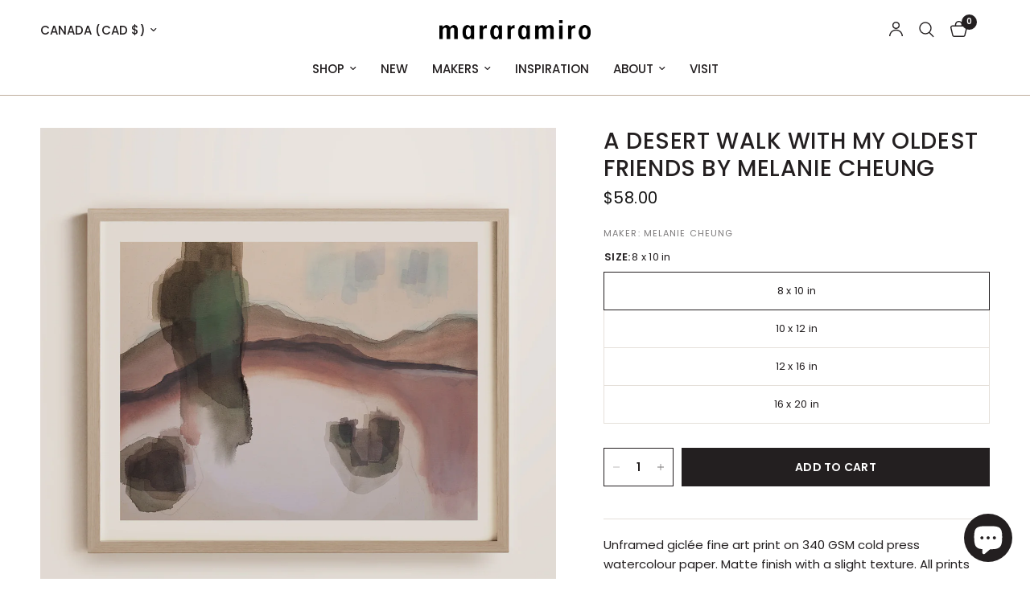

--- FILE ---
content_type: text/html; charset=utf-8
request_url: https://www.mararamiro.com/products/a-desert-walk-with-my-oldest-friends-by-melanie-cheung
body_size: 54147
content:
<!doctype html><html class="no-js" lang="en" dir="ltr">
<head>
	<!-- Added by AVADA SEO Suite -->
	<!-- meta basic type product --><!-- meta basic type collection --><!-- meta basic type article -->

	<!-- /Added by AVADA SEO Suite -->
	<meta charset="utf-8">
	<meta http-equiv="X-UA-Compatible" content="IE=edge,chrome=1">
	<meta name="viewport" content="width=device-width, initial-scale=1, maximum-scale=5, viewport-fit=cover">
	<meta name="theme-color" content="#ffffff">
	<link rel="canonical" href="https://www.mararamiro.com/products/a-desert-walk-with-my-oldest-friends-by-melanie-cheung">
	<link rel="preconnect" href="https://cdn.shopify.com" crossorigin>
	<link rel="preload" as="style" href="//www.mararamiro.com/cdn/shop/t/76/assets/app.css?v=132666050126184008891765767611">
<link rel="preload" as="style" href="//www.mararamiro.com/cdn/shop/t/76/assets/product.css?v=135342519366659511851765767612">
<link rel="preload" as="image" href="//www.mararamiro.com/cdn/shop/products/mararamiro-a-desert-walk-with-my-oldest-friends-16x20-melanie-cheung-art.jpg?v=1678286068&width=375" imagesrcset="//www.mararamiro.com/cdn/shop/products/mararamiro-a-desert-walk-with-my-oldest-friends-16x20-melanie-cheung-art.jpg?v=1678286068&width=375 375w,//www.mararamiro.com/cdn/shop/products/mararamiro-a-desert-walk-with-my-oldest-friends-16x20-melanie-cheung-art.jpg?v=1678286068&width=640 640w,//www.mararamiro.com/cdn/shop/products/mararamiro-a-desert-walk-with-my-oldest-friends-16x20-melanie-cheung-art.jpg?v=1678286068&width=960 960w,//www.mararamiro.com/cdn/shop/products/mararamiro-a-desert-walk-with-my-oldest-friends-16x20-melanie-cheung-art.jpg?v=1678286068&width=1280 1280w" imagesizes="auto">




<link href="//www.mararamiro.com/cdn/shop/t/76/assets/animations.min.js?v=125778792411641688251765767611" as="script" rel="preload">

<link href="//www.mararamiro.com/cdn/shop/t/76/assets/header.js?v=53973329853117484881765767612" as="script" rel="preload">
<link href="//www.mararamiro.com/cdn/shop/t/76/assets/vendor.min.js?v=57769212839167613861765767613" as="script" rel="preload">
<link href="//www.mararamiro.com/cdn/shop/t/76/assets/app.js?v=39648928339787647271765767611" as="script" rel="preload">
<link href="//www.mararamiro.com/cdn/shop/t/76/assets/slideshow.js?v=171587361390105924931765767613" as="script" rel="preload">

<script>
window.lazySizesConfig = window.lazySizesConfig || {};
window.lazySizesConfig.expand = 250;
window.lazySizesConfig.loadMode = 1;
window.lazySizesConfig.loadHidden = false;
</script>


	<link rel="icon" type="image/png" href="//www.mararamiro.com/cdn/shop/files/mfavicon-white-on-black-_small_d767fb14-9635-4a52-9166-69bf35376b95.png?crop=center&height=32&v=1670159625&width=32">

<link rel="preconnect" href="https://fonts.shopifycdn.com" crossorigin>

<meta property="og:site_name" content="Mararamiro">
<meta property="og:url" content="https://www.mararamiro.com/products/a-desert-walk-with-my-oldest-friends-by-melanie-cheung">
<meta property="og:title" content="A Desert Walk With My Oldest Friends by Melanie Cheung">
<meta property="og:type" content="product">
<meta property="og:description" content="Original prints ready to ship in 5-7 business days from Toronto, Ontario. About the artist: Melanie Cheung is an abstract artist based in Hamilton, Ontario. Her work seeks to express the intangible aspects of being human; emotions that are difficult to voice, subconscious thoughts, fleeting memories, and inexplicable feelings. Using fluid, translucent layers of paint and mixed media, Melanie works through a combination of careful planning and intuition. She finds a sense of calm through unique colour pairings and poured techniques, allowing imperfect textures to form, creating harmony between wanting control and leaving room for chance occurrences."><meta property="og:image" content="http://www.mararamiro.com/cdn/shop/products/mararamiro-a-desert-walk-with-my-oldest-friends-16x20-melanie-cheung-art.jpg?v=1678286068">
  <meta property="og:image:secure_url" content="https://www.mararamiro.com/cdn/shop/products/mararamiro-a-desert-walk-with-my-oldest-friends-16x20-melanie-cheung-art.jpg?v=1678286068">
  <meta property="og:image:width" content="1200">
  <meta property="og:image:height" content="1200"><meta property="og:price:amount" content="58.00">
  <meta property="og:price:currency" content="CAD"><meta name="twitter:card" content="summary_large_image">
<meta name="twitter:title" content="A Desert Walk With My Oldest Friends by Melanie Cheung">
<meta name="twitter:description" content="Original prints ready to ship in 5-7 business days from Toronto, Ontario. About the artist: Melanie Cheung is an abstract artist based in Hamilton, Ontario. Her work seeks to express the intangible aspects of being human; emotions that are difficult to voice, subconscious thoughts, fleeting memories, and inexplicable feelings. Using fluid, translucent layers of paint and mixed media, Melanie works through a combination of careful planning and intuition. She finds a sense of calm through unique colour pairings and poured techniques, allowing imperfect textures to form, creating harmony between wanting control and leaving room for chance occurrences.">


	<link href="//www.mararamiro.com/cdn/shop/t/76/assets/app.css?v=132666050126184008891765767611" rel="stylesheet" type="text/css" media="all" />

	<style data-shopify>
	@font-face {
  font-family: Poppins;
  font-weight: 400;
  font-style: normal;
  font-display: swap;
  src: url("//www.mararamiro.com/cdn/fonts/poppins/poppins_n4.0ba78fa5af9b0e1a374041b3ceaadf0a43b41362.woff2") format("woff2"),
       url("//www.mararamiro.com/cdn/fonts/poppins/poppins_n4.214741a72ff2596839fc9760ee7a770386cf16ca.woff") format("woff");
}

@font-face {
  font-family: Poppins;
  font-weight: 500;
  font-style: normal;
  font-display: swap;
  src: url("//www.mararamiro.com/cdn/fonts/poppins/poppins_n5.ad5b4b72b59a00358afc706450c864c3c8323842.woff2") format("woff2"),
       url("//www.mararamiro.com/cdn/fonts/poppins/poppins_n5.33757fdf985af2d24b32fcd84c9a09224d4b2c39.woff") format("woff");
}

@font-face {
  font-family: Poppins;
  font-weight: 600;
  font-style: normal;
  font-display: swap;
  src: url("//www.mararamiro.com/cdn/fonts/poppins/poppins_n6.aa29d4918bc243723d56b59572e18228ed0786f6.woff2") format("woff2"),
       url("//www.mararamiro.com/cdn/fonts/poppins/poppins_n6.5f815d845fe073750885d5b7e619ee00e8111208.woff") format("woff");
}

@font-face {
  font-family: Poppins;
  font-weight: 400;
  font-style: italic;
  font-display: swap;
  src: url("//www.mararamiro.com/cdn/fonts/poppins/poppins_i4.846ad1e22474f856bd6b81ba4585a60799a9f5d2.woff2") format("woff2"),
       url("//www.mararamiro.com/cdn/fonts/poppins/poppins_i4.56b43284e8b52fc64c1fd271f289a39e8477e9ec.woff") format("woff");
}

@font-face {
  font-family: Poppins;
  font-weight: 600;
  font-style: italic;
  font-display: swap;
  src: url("//www.mararamiro.com/cdn/fonts/poppins/poppins_i6.bb8044d6203f492888d626dafda3c2999253e8e9.woff2") format("woff2"),
       url("//www.mararamiro.com/cdn/fonts/poppins/poppins_i6.e233dec1a61b1e7dead9f920159eda42280a02c3.woff") format("woff");
}


		@font-face {
  font-family: "Playfair Display";
  font-weight: 400;
  font-style: normal;
  font-display: swap;
  src: url("//www.mararamiro.com/cdn/fonts/playfair_display/playfairdisplay_n4.9980f3e16959dc89137cc1369bfc3ae98af1deb9.woff2") format("woff2"),
       url("//www.mararamiro.com/cdn/fonts/playfair_display/playfairdisplay_n4.c562b7c8e5637886a811d2a017f9e023166064ee.woff") format("woff");
}

@font-face {
  font-family: "Playfair Display";
  font-weight: 400;
  font-style: normal;
  font-display: swap;
  src: url("//www.mararamiro.com/cdn/fonts/playfair_display/playfairdisplay_n4.9980f3e16959dc89137cc1369bfc3ae98af1deb9.woff2") format("woff2"),
       url("//www.mararamiro.com/cdn/fonts/playfair_display/playfairdisplay_n4.c562b7c8e5637886a811d2a017f9e023166064ee.woff") format("woff");
}

h1,h2,h3,h4,h5,h6,
	.h1,.h2,.h3,.h4,.h5,.h6,
	.logolink.text-logo,
	.heading-font,
	.h1-xlarge,
	.h1-large,
	.customer-addresses .my-address .address-index {
		font-style: normal;
		font-weight: 400;
		font-family: "Playfair Display", serif;
	}
	body,
	.body-font,
	.thb-product-detail .product-title {
		font-style: normal;
		font-weight: 400;
		font-family: Poppins, sans-serif;
	}
	:root {
		--mobile-swipe-width: calc(90vw - 30px);
		--font-body-scale: 1.0;
		--font-body-line-height-scale: 1.0;
		--font-body-letter-spacing: 0.0em;
		--font-body-medium-weight: 500;
    --font-body-bold-weight: 600;
		--font-announcement-scale: 1.0;
		--font-heading-scale: 1.0;
		--font-heading-line-height-scale: 1.0;
		--font-heading-letter-spacing: 0.02em;
		--font-navigation-scale: 1.0;
		--navigation-item-spacing: 15px;
		--font-product-title-scale: 1.0;
		--font-product-title-line-height-scale: 0.8;
		--button-letter-spacing: 0.02em;
		--button-font-scale: 1.0;

		--bg-body: #ffffff;
		--bg-body-rgb: 255,255,255;
		--bg-body-darken: #f7f7f7;
		--payment-terms-background-color: #ffffff;
		--color-body: #231f20;
		--color-body-rgb: 35,31,32;
		--color-accent: #231f20;
		--color-accent-rgb: 35,31,32;
		--color-border: #e5e0da;
		--color-form-border: #231f20;
		--color-overlay-rgb: 0,0,0;

		--shopify-accelerated-checkout-button-block-size: 48px;
		--shopify-accelerated-checkout-inline-alignment: center;
		--shopify-accelerated-checkout-skeleton-animation-duration: 0.25s;

		--color-announcement-bar-text: #ffffff;
		--color-announcement-bar-bg: #231f20;

		--color-header-bg: #FFFFFF;
		--color-header-bg-rgb: 255,255,255;
		--color-header-text: #231f20;
		--color-header-text-rgb: 35,31,32;
		--color-header-links: #231f20;
		--color-header-links-rgb: 35,31,32;
		--color-header-links-hover: #82614a;
		--color-header-icons: #231f20;
		--color-header-border: #beae9c;

		--solid-button-background: #231f20;
		--solid-button-label: #ffffff;
		--outline-button-label: #231f20;
		--button-border-radius: 0px;
		--shopify-accelerated-checkout-button-border-radius: 0px;

		--color-price: #151515;
		--color-price-discounted: #9f4a23;
		--color-star: #FD9A52;
		--color-dots: #151515;

		--color-inventory-instock: #279A4B;
		--color-inventory-lowstock: #279A4B;

		--section-spacing-mobile: 50px;
		--section-spacing-desktop: 40px;

		--color-badge-text: #ffffff;
		--color-badge-sold-out: #beae9c;
		--color-badge-sale: #9f4a23;
		
		--color-badge-preorder: #9f4a23;
		--badge-corner-radius: 13px;

		--color-footer-text: #231f20;
		--color-footer-text-rgb: 35,31,32;
		--color-footer-link: #231f20;
		--color-footer-link-hover: #9f4a23;
		--color-footer-border: #231f20;
		--color-footer-border-rgb: 35,31,32;
		--color-footer-bg: #ffffff;
	}.badge[data-badge="new"],.badge[data-badge="best-seller"]{
				background: #9f4a23;
			}
		



</style>


	<script>
		window.theme = window.theme || {};
		theme = {
			settings: {
				money_with_currency_format:"${{amount}}",
				cart_drawer:true,
				product_id: 8024505745660,
			},
			routes: {
				root_url: '/',
				cart_url: '/cart',
				cart_add_url: '/cart/add',
				search_url: '/search',
				cart_change_url: '/cart/change',
				cart_update_url: '/cart/update',
				cart_clear_url: '/cart/clear',
				predictive_search_url: '/search/suggest',
			},
			variantStrings: {
        addToCart: `Add to cart`,
        soldOut: `Sold`,
        unavailable: `Unavailable`,
        preOrder: `Pre-order`,
      },
			strings: {
				requiresTerms: `You must agree with the terms and conditions of sales to check out`,
				shippingEstimatorNoResults: `Sorry, we do not ship to your address.`,
				shippingEstimatorOneResult: `There is one shipping rate for your address:`,
				shippingEstimatorMultipleResults: `There are several shipping rates for your address:`,
				shippingEstimatorError: `One or more error occurred while retrieving shipping rates:`
			}
		};
	</script>
	<script>window.performance && window.performance.mark && window.performance.mark('shopify.content_for_header.start');</script><meta name="google-site-verification" content="ZorT8ZeJyax84MOOqNhXR-295uVunacKz9KnlgimO2o">
<meta name="facebook-domain-verification" content="8t7qaxswgmqlxlm3nhwkv1zbo5tq3x">
<meta id="shopify-digital-wallet" name="shopify-digital-wallet" content="/62592155900/digital_wallets/dialog">
<meta name="shopify-checkout-api-token" content="1f5eb1f1c208873019d2adfb0d8597ef">
<meta id="in-context-paypal-metadata" data-shop-id="62592155900" data-venmo-supported="false" data-environment="production" data-locale="en_US" data-paypal-v4="true" data-currency="CAD">
<link rel="alternate" type="application/json+oembed" href="https://www.mararamiro.com/products/a-desert-walk-with-my-oldest-friends-by-melanie-cheung.oembed">
<script async="async" src="/checkouts/internal/preloads.js?locale=en-CA"></script>
<link rel="preconnect" href="https://shop.app" crossorigin="anonymous">
<script async="async" src="https://shop.app/checkouts/internal/preloads.js?locale=en-CA&shop_id=62592155900" crossorigin="anonymous"></script>
<script id="apple-pay-shop-capabilities" type="application/json">{"shopId":62592155900,"countryCode":"CA","currencyCode":"CAD","merchantCapabilities":["supports3DS"],"merchantId":"gid:\/\/shopify\/Shop\/62592155900","merchantName":"Mararamiro","requiredBillingContactFields":["postalAddress","email","phone"],"requiredShippingContactFields":["postalAddress","email","phone"],"shippingType":"shipping","supportedNetworks":["visa","masterCard","amex","discover","interac","jcb"],"total":{"type":"pending","label":"Mararamiro","amount":"1.00"},"shopifyPaymentsEnabled":true,"supportsSubscriptions":true}</script>
<script id="shopify-features" type="application/json">{"accessToken":"1f5eb1f1c208873019d2adfb0d8597ef","betas":["rich-media-storefront-analytics"],"domain":"www.mararamiro.com","predictiveSearch":true,"shopId":62592155900,"locale":"en"}</script>
<script>var Shopify = Shopify || {};
Shopify.shop = "mararamiro.myshopify.com";
Shopify.locale = "en";
Shopify.currency = {"active":"CAD","rate":"1.0"};
Shopify.country = "CA";
Shopify.theme = {"name":"Reformation - Dec 2025","id":154883653884,"schema_name":"Reformation","schema_version":"9.2.0","theme_store_id":1762,"role":"main"};
Shopify.theme.handle = "null";
Shopify.theme.style = {"id":null,"handle":null};
Shopify.cdnHost = "www.mararamiro.com/cdn";
Shopify.routes = Shopify.routes || {};
Shopify.routes.root = "/";</script>
<script type="module">!function(o){(o.Shopify=o.Shopify||{}).modules=!0}(window);</script>
<script>!function(o){function n(){var o=[];function n(){o.push(Array.prototype.slice.apply(arguments))}return n.q=o,n}var t=o.Shopify=o.Shopify||{};t.loadFeatures=n(),t.autoloadFeatures=n()}(window);</script>
<script>
  window.ShopifyPay = window.ShopifyPay || {};
  window.ShopifyPay.apiHost = "shop.app\/pay";
  window.ShopifyPay.redirectState = null;
</script>
<script id="shop-js-analytics" type="application/json">{"pageType":"product"}</script>
<script defer="defer" async type="module" src="//www.mararamiro.com/cdn/shopifycloud/shop-js/modules/v2/client.init-shop-cart-sync_BT-GjEfc.en.esm.js"></script>
<script defer="defer" async type="module" src="//www.mararamiro.com/cdn/shopifycloud/shop-js/modules/v2/chunk.common_D58fp_Oc.esm.js"></script>
<script defer="defer" async type="module" src="//www.mararamiro.com/cdn/shopifycloud/shop-js/modules/v2/chunk.modal_xMitdFEc.esm.js"></script>
<script type="module">
  await import("//www.mararamiro.com/cdn/shopifycloud/shop-js/modules/v2/client.init-shop-cart-sync_BT-GjEfc.en.esm.js");
await import("//www.mararamiro.com/cdn/shopifycloud/shop-js/modules/v2/chunk.common_D58fp_Oc.esm.js");
await import("//www.mararamiro.com/cdn/shopifycloud/shop-js/modules/v2/chunk.modal_xMitdFEc.esm.js");

  window.Shopify.SignInWithShop?.initShopCartSync?.({"fedCMEnabled":true,"windoidEnabled":true});

</script>
<script defer="defer" async type="module" src="//www.mararamiro.com/cdn/shopifycloud/shop-js/modules/v2/client.payment-terms_Ci9AEqFq.en.esm.js"></script>
<script defer="defer" async type="module" src="//www.mararamiro.com/cdn/shopifycloud/shop-js/modules/v2/chunk.common_D58fp_Oc.esm.js"></script>
<script defer="defer" async type="module" src="//www.mararamiro.com/cdn/shopifycloud/shop-js/modules/v2/chunk.modal_xMitdFEc.esm.js"></script>
<script type="module">
  await import("//www.mararamiro.com/cdn/shopifycloud/shop-js/modules/v2/client.payment-terms_Ci9AEqFq.en.esm.js");
await import("//www.mararamiro.com/cdn/shopifycloud/shop-js/modules/v2/chunk.common_D58fp_Oc.esm.js");
await import("//www.mararamiro.com/cdn/shopifycloud/shop-js/modules/v2/chunk.modal_xMitdFEc.esm.js");

  
</script>
<script>
  window.Shopify = window.Shopify || {};
  if (!window.Shopify.featureAssets) window.Shopify.featureAssets = {};
  window.Shopify.featureAssets['shop-js'] = {"shop-cart-sync":["modules/v2/client.shop-cart-sync_DZOKe7Ll.en.esm.js","modules/v2/chunk.common_D58fp_Oc.esm.js","modules/v2/chunk.modal_xMitdFEc.esm.js"],"init-fed-cm":["modules/v2/client.init-fed-cm_B6oLuCjv.en.esm.js","modules/v2/chunk.common_D58fp_Oc.esm.js","modules/v2/chunk.modal_xMitdFEc.esm.js"],"shop-cash-offers":["modules/v2/client.shop-cash-offers_D2sdYoxE.en.esm.js","modules/v2/chunk.common_D58fp_Oc.esm.js","modules/v2/chunk.modal_xMitdFEc.esm.js"],"shop-login-button":["modules/v2/client.shop-login-button_QeVjl5Y3.en.esm.js","modules/v2/chunk.common_D58fp_Oc.esm.js","modules/v2/chunk.modal_xMitdFEc.esm.js"],"pay-button":["modules/v2/client.pay-button_DXTOsIq6.en.esm.js","modules/v2/chunk.common_D58fp_Oc.esm.js","modules/v2/chunk.modal_xMitdFEc.esm.js"],"shop-button":["modules/v2/client.shop-button_DQZHx9pm.en.esm.js","modules/v2/chunk.common_D58fp_Oc.esm.js","modules/v2/chunk.modal_xMitdFEc.esm.js"],"avatar":["modules/v2/client.avatar_BTnouDA3.en.esm.js"],"init-windoid":["modules/v2/client.init-windoid_CR1B-cfM.en.esm.js","modules/v2/chunk.common_D58fp_Oc.esm.js","modules/v2/chunk.modal_xMitdFEc.esm.js"],"init-shop-for-new-customer-accounts":["modules/v2/client.init-shop-for-new-customer-accounts_C_vY_xzh.en.esm.js","modules/v2/client.shop-login-button_QeVjl5Y3.en.esm.js","modules/v2/chunk.common_D58fp_Oc.esm.js","modules/v2/chunk.modal_xMitdFEc.esm.js"],"init-shop-email-lookup-coordinator":["modules/v2/client.init-shop-email-lookup-coordinator_BI7n9ZSv.en.esm.js","modules/v2/chunk.common_D58fp_Oc.esm.js","modules/v2/chunk.modal_xMitdFEc.esm.js"],"init-shop-cart-sync":["modules/v2/client.init-shop-cart-sync_BT-GjEfc.en.esm.js","modules/v2/chunk.common_D58fp_Oc.esm.js","modules/v2/chunk.modal_xMitdFEc.esm.js"],"shop-toast-manager":["modules/v2/client.shop-toast-manager_DiYdP3xc.en.esm.js","modules/v2/chunk.common_D58fp_Oc.esm.js","modules/v2/chunk.modal_xMitdFEc.esm.js"],"init-customer-accounts":["modules/v2/client.init-customer-accounts_D9ZNqS-Q.en.esm.js","modules/v2/client.shop-login-button_QeVjl5Y3.en.esm.js","modules/v2/chunk.common_D58fp_Oc.esm.js","modules/v2/chunk.modal_xMitdFEc.esm.js"],"init-customer-accounts-sign-up":["modules/v2/client.init-customer-accounts-sign-up_iGw4briv.en.esm.js","modules/v2/client.shop-login-button_QeVjl5Y3.en.esm.js","modules/v2/chunk.common_D58fp_Oc.esm.js","modules/v2/chunk.modal_xMitdFEc.esm.js"],"shop-follow-button":["modules/v2/client.shop-follow-button_CqMgW2wH.en.esm.js","modules/v2/chunk.common_D58fp_Oc.esm.js","modules/v2/chunk.modal_xMitdFEc.esm.js"],"checkout-modal":["modules/v2/client.checkout-modal_xHeaAweL.en.esm.js","modules/v2/chunk.common_D58fp_Oc.esm.js","modules/v2/chunk.modal_xMitdFEc.esm.js"],"shop-login":["modules/v2/client.shop-login_D91U-Q7h.en.esm.js","modules/v2/chunk.common_D58fp_Oc.esm.js","modules/v2/chunk.modal_xMitdFEc.esm.js"],"lead-capture":["modules/v2/client.lead-capture_BJmE1dJe.en.esm.js","modules/v2/chunk.common_D58fp_Oc.esm.js","modules/v2/chunk.modal_xMitdFEc.esm.js"],"payment-terms":["modules/v2/client.payment-terms_Ci9AEqFq.en.esm.js","modules/v2/chunk.common_D58fp_Oc.esm.js","modules/v2/chunk.modal_xMitdFEc.esm.js"]};
</script>
<script>(function() {
  var isLoaded = false;
  function asyncLoad() {
    if (isLoaded) return;
    isLoaded = true;
    var urls = ["\/\/cdn.shopify.com\/proxy\/d021043169e1aca4d7c763cc3a876a1202df088d01391ecc529681a3a6f07dcf\/shopify-script-tags.s3.eu-west-1.amazonaws.com\/smartseo\/instantpage.js?shop=mararamiro.myshopify.com\u0026sp-cache-control=cHVibGljLCBtYXgtYWdlPTkwMA","\/\/cdn.shopify.com\/proxy\/e3d30dfdbc68e3b2d6387acfe5df78a889ab5ca027dfd6a81d53ff3f02c2cd74\/bingshoppingtool-t2app-prod.trafficmanager.net\/uet\/tracking_script?shop=mararamiro.myshopify.com\u0026sp-cache-control=cHVibGljLCBtYXgtYWdlPTkwMA","https:\/\/cdn.nfcube.com\/instafeed-4fb706cfbc6f075c62f40124ea41915f.js?shop=mararamiro.myshopify.com","https:\/\/omnisnippet1.com\/platforms\/shopify.js?source=scriptTag\u0026v=2025-12-28T23\u0026shop=mararamiro.myshopify.com"];
    for (var i = 0; i < urls.length; i++) {
      var s = document.createElement('script');
      s.type = 'text/javascript';
      s.async = true;
      s.src = urls[i];
      var x = document.getElementsByTagName('script')[0];
      x.parentNode.insertBefore(s, x);
    }
  };
  if(window.attachEvent) {
    window.attachEvent('onload', asyncLoad);
  } else {
    window.addEventListener('load', asyncLoad, false);
  }
})();</script>
<script id="__st">var __st={"a":62592155900,"offset":-18000,"reqid":"a049b613-cc58-40f3-9180-cff245765074-1769058509","pageurl":"www.mararamiro.com\/products\/a-desert-walk-with-my-oldest-friends-by-melanie-cheung","u":"9fb0df528a08","p":"product","rtyp":"product","rid":8024505745660};</script>
<script>window.ShopifyPaypalV4VisibilityTracking = true;</script>
<script id="captcha-bootstrap">!function(){'use strict';const t='contact',e='account',n='new_comment',o=[[t,t],['blogs',n],['comments',n],[t,'customer']],c=[[e,'customer_login'],[e,'guest_login'],[e,'recover_customer_password'],[e,'create_customer']],r=t=>t.map((([t,e])=>`form[action*='/${t}']:not([data-nocaptcha='true']) input[name='form_type'][value='${e}']`)).join(','),a=t=>()=>t?[...document.querySelectorAll(t)].map((t=>t.form)):[];function s(){const t=[...o],e=r(t);return a(e)}const i='password',u='form_key',d=['recaptcha-v3-token','g-recaptcha-response','h-captcha-response',i],f=()=>{try{return window.sessionStorage}catch{return}},m='__shopify_v',_=t=>t.elements[u];function p(t,e,n=!1){try{const o=window.sessionStorage,c=JSON.parse(o.getItem(e)),{data:r}=function(t){const{data:e,action:n}=t;return t[m]||n?{data:e,action:n}:{data:t,action:n}}(c);for(const[e,n]of Object.entries(r))t.elements[e]&&(t.elements[e].value=n);n&&o.removeItem(e)}catch(o){console.error('form repopulation failed',{error:o})}}const l='form_type',E='cptcha';function T(t){t.dataset[E]=!0}const w=window,h=w.document,L='Shopify',v='ce_forms',y='captcha';let A=!1;((t,e)=>{const n=(g='f06e6c50-85a8-45c8-87d0-21a2b65856fe',I='https://cdn.shopify.com/shopifycloud/storefront-forms-hcaptcha/ce_storefront_forms_captcha_hcaptcha.v1.5.2.iife.js',D={infoText:'Protected by hCaptcha',privacyText:'Privacy',termsText:'Terms'},(t,e,n)=>{const o=w[L][v],c=o.bindForm;if(c)return c(t,g,e,D).then(n);var r;o.q.push([[t,g,e,D],n]),r=I,A||(h.body.append(Object.assign(h.createElement('script'),{id:'captcha-provider',async:!0,src:r})),A=!0)});var g,I,D;w[L]=w[L]||{},w[L][v]=w[L][v]||{},w[L][v].q=[],w[L][y]=w[L][y]||{},w[L][y].protect=function(t,e){n(t,void 0,e),T(t)},Object.freeze(w[L][y]),function(t,e,n,w,h,L){const[v,y,A,g]=function(t,e,n){const i=e?o:[],u=t?c:[],d=[...i,...u],f=r(d),m=r(i),_=r(d.filter((([t,e])=>n.includes(e))));return[a(f),a(m),a(_),s()]}(w,h,L),I=t=>{const e=t.target;return e instanceof HTMLFormElement?e:e&&e.form},D=t=>v().includes(t);t.addEventListener('submit',(t=>{const e=I(t);if(!e)return;const n=D(e)&&!e.dataset.hcaptchaBound&&!e.dataset.recaptchaBound,o=_(e),c=g().includes(e)&&(!o||!o.value);(n||c)&&t.preventDefault(),c&&!n&&(function(t){try{if(!f())return;!function(t){const e=f();if(!e)return;const n=_(t);if(!n)return;const o=n.value;o&&e.removeItem(o)}(t);const e=Array.from(Array(32),(()=>Math.random().toString(36)[2])).join('');!function(t,e){_(t)||t.append(Object.assign(document.createElement('input'),{type:'hidden',name:u})),t.elements[u].value=e}(t,e),function(t,e){const n=f();if(!n)return;const o=[...t.querySelectorAll(`input[type='${i}']`)].map((({name:t})=>t)),c=[...d,...o],r={};for(const[a,s]of new FormData(t).entries())c.includes(a)||(r[a]=s);n.setItem(e,JSON.stringify({[m]:1,action:t.action,data:r}))}(t,e)}catch(e){console.error('failed to persist form',e)}}(e),e.submit())}));const S=(t,e)=>{t&&!t.dataset[E]&&(n(t,e.some((e=>e===t))),T(t))};for(const o of['focusin','change'])t.addEventListener(o,(t=>{const e=I(t);D(e)&&S(e,y())}));const B=e.get('form_key'),M=e.get(l),P=B&&M;t.addEventListener('DOMContentLoaded',(()=>{const t=y();if(P)for(const e of t)e.elements[l].value===M&&p(e,B);[...new Set([...A(),...v().filter((t=>'true'===t.dataset.shopifyCaptcha))])].forEach((e=>S(e,t)))}))}(h,new URLSearchParams(w.location.search),n,t,e,['guest_login'])})(!0,!0)}();</script>
<script integrity="sha256-4kQ18oKyAcykRKYeNunJcIwy7WH5gtpwJnB7kiuLZ1E=" data-source-attribution="shopify.loadfeatures" defer="defer" src="//www.mararamiro.com/cdn/shopifycloud/storefront/assets/storefront/load_feature-a0a9edcb.js" crossorigin="anonymous"></script>
<script crossorigin="anonymous" defer="defer" src="//www.mararamiro.com/cdn/shopifycloud/storefront/assets/shopify_pay/storefront-65b4c6d7.js?v=20250812"></script>
<script data-source-attribution="shopify.dynamic_checkout.dynamic.init">var Shopify=Shopify||{};Shopify.PaymentButton=Shopify.PaymentButton||{isStorefrontPortableWallets:!0,init:function(){window.Shopify.PaymentButton.init=function(){};var t=document.createElement("script");t.src="https://www.mararamiro.com/cdn/shopifycloud/portable-wallets/latest/portable-wallets.en.js",t.type="module",document.head.appendChild(t)}};
</script>
<script data-source-attribution="shopify.dynamic_checkout.buyer_consent">
  function portableWalletsHideBuyerConsent(e){var t=document.getElementById("shopify-buyer-consent"),n=document.getElementById("shopify-subscription-policy-button");t&&n&&(t.classList.add("hidden"),t.setAttribute("aria-hidden","true"),n.removeEventListener("click",e))}function portableWalletsShowBuyerConsent(e){var t=document.getElementById("shopify-buyer-consent"),n=document.getElementById("shopify-subscription-policy-button");t&&n&&(t.classList.remove("hidden"),t.removeAttribute("aria-hidden"),n.addEventListener("click",e))}window.Shopify?.PaymentButton&&(window.Shopify.PaymentButton.hideBuyerConsent=portableWalletsHideBuyerConsent,window.Shopify.PaymentButton.showBuyerConsent=portableWalletsShowBuyerConsent);
</script>
<script data-source-attribution="shopify.dynamic_checkout.cart.bootstrap">document.addEventListener("DOMContentLoaded",(function(){function t(){return document.querySelector("shopify-accelerated-checkout-cart, shopify-accelerated-checkout")}if(t())Shopify.PaymentButton.init();else{new MutationObserver((function(e,n){t()&&(Shopify.PaymentButton.init(),n.disconnect())})).observe(document.body,{childList:!0,subtree:!0})}}));
</script>
<script id='scb4127' type='text/javascript' async='' src='https://www.mararamiro.com/cdn/shopifycloud/privacy-banner/storefront-banner.js'></script><link id="shopify-accelerated-checkout-styles" rel="stylesheet" media="screen" href="https://www.mararamiro.com/cdn/shopifycloud/portable-wallets/latest/accelerated-checkout-backwards-compat.css" crossorigin="anonymous">
<style id="shopify-accelerated-checkout-cart">
        #shopify-buyer-consent {
  margin-top: 1em;
  display: inline-block;
  width: 100%;
}

#shopify-buyer-consent.hidden {
  display: none;
}

#shopify-subscription-policy-button {
  background: none;
  border: none;
  padding: 0;
  text-decoration: underline;
  font-size: inherit;
  cursor: pointer;
}

#shopify-subscription-policy-button::before {
  box-shadow: none;
}

      </style>

<script>window.performance && window.performance.mark && window.performance.mark('shopify.content_for_header.end');</script> <!-- Header hook for plugins -->

	<script>document.documentElement.className = document.documentElement.className.replace('no-js', 'js');</script>
	
<!-- BEGIN app block: shopify://apps/klaviyo-email-marketing-sms/blocks/klaviyo-onsite-embed/2632fe16-c075-4321-a88b-50b567f42507 -->












  <script async src="https://static.klaviyo.com/onsite/js/RDVW9Y/klaviyo.js?company_id=RDVW9Y"></script>
  <script>!function(){if(!window.klaviyo){window._klOnsite=window._klOnsite||[];try{window.klaviyo=new Proxy({},{get:function(n,i){return"push"===i?function(){var n;(n=window._klOnsite).push.apply(n,arguments)}:function(){for(var n=arguments.length,o=new Array(n),w=0;w<n;w++)o[w]=arguments[w];var t="function"==typeof o[o.length-1]?o.pop():void 0,e=new Promise((function(n){window._klOnsite.push([i].concat(o,[function(i){t&&t(i),n(i)}]))}));return e}}})}catch(n){window.klaviyo=window.klaviyo||[],window.klaviyo.push=function(){var n;(n=window._klOnsite).push.apply(n,arguments)}}}}();</script>

  
    <script id="viewed_product">
      if (item == null) {
        var _learnq = _learnq || [];

        var MetafieldReviews = null
        var MetafieldYotpoRating = null
        var MetafieldYotpoCount = null
        var MetafieldLooxRating = null
        var MetafieldLooxCount = null
        var okendoProduct = null
        var okendoProductReviewCount = null
        var okendoProductReviewAverageValue = null
        try {
          // The following fields are used for Customer Hub recently viewed in order to add reviews.
          // This information is not part of __kla_viewed. Instead, it is part of __kla_viewed_reviewed_items
          MetafieldReviews = {};
          MetafieldYotpoRating = null
          MetafieldYotpoCount = null
          MetafieldLooxRating = null
          MetafieldLooxCount = null

          okendoProduct = null
          // If the okendo metafield is not legacy, it will error, which then requires the new json formatted data
          if (okendoProduct && 'error' in okendoProduct) {
            okendoProduct = null
          }
          okendoProductReviewCount = okendoProduct ? okendoProduct.reviewCount : null
          okendoProductReviewAverageValue = okendoProduct ? okendoProduct.reviewAverageValue : null
        } catch (error) {
          console.error('Error in Klaviyo onsite reviews tracking:', error);
        }

        var item = {
          Name: "A Desert Walk With My Oldest Friends by Melanie Cheung",
          ProductID: 8024505745660,
          Categories: ["All products, including SALE","art \u0026 paper","bestsellers","browse all products","Canadian Makers","decor","Gifts Made In Canada","Gifts Under $150","Industry Trade Program","MELANIE CHEUNG","new arrivals"],
          ImageURL: "https://www.mararamiro.com/cdn/shop/products/mararamiro-a-desert-walk-with-my-oldest-friends-16x20-melanie-cheung-art_grande.jpg?v=1678286068",
          URL: "https://www.mararamiro.com/products/a-desert-walk-with-my-oldest-friends-by-melanie-cheung",
          Brand: "Melanie Cheung",
          Price: "$58.00",
          Value: "58.00",
          CompareAtPrice: "$0.00"
        };
        _learnq.push(['track', 'Viewed Product', item]);
        _learnq.push(['trackViewedItem', {
          Title: item.Name,
          ItemId: item.ProductID,
          Categories: item.Categories,
          ImageUrl: item.ImageURL,
          Url: item.URL,
          Metadata: {
            Brand: item.Brand,
            Price: item.Price,
            Value: item.Value,
            CompareAtPrice: item.CompareAtPrice
          },
          metafields:{
            reviews: MetafieldReviews,
            yotpo:{
              rating: MetafieldYotpoRating,
              count: MetafieldYotpoCount,
            },
            loox:{
              rating: MetafieldLooxRating,
              count: MetafieldLooxCount,
            },
            okendo: {
              rating: okendoProductReviewAverageValue,
              count: okendoProductReviewCount,
            }
          }
        }]);
      }
    </script>
  




  <script>
    window.klaviyoReviewsProductDesignMode = false
  </script>







<!-- END app block --><!-- BEGIN app block: shopify://apps/smart-seo/blocks/smartseo/7b0a6064-ca2e-4392-9a1d-8c43c942357b --><meta name="smart-seo-integrated" content="true" /><!-- metatagsSavedToSEOFields: false --><!-- BEGIN app snippet: smartseo.product.metatags --><!-- product_seo_template_metafield:  --><title>A Desert Walk With My Oldest Friends by Melanie Cheung | Mararamiro Home Decor</title>
<meta name="description" content="Shop original art prints by Toronto artist Fabrizio Sclocco. Now shipping to the US. Buy home decor accessories today." />
<meta name="smartseo-timestamp" content="16488650666311282" /><!-- END app snippet --><!-- END app block --><!-- BEGIN app block: shopify://apps/avada-seo-suite/blocks/avada-seo/15507c6e-1aa3-45d3-b698-7e175e033440 --><script>
  window.AVADA_SEO_ENABLED = true;
</script><!-- BEGIN app snippet: avada-broken-link-manager --><!-- END app snippet --><!-- BEGIN app snippet: avada-seo-site --><meta name="google-site-verification" content="Fej-74ToE9TZcklYA4yVbYL82upEFab2KvlN_lZpM0Q" /><meta name="" content="" /><meta name="msvalidate.01" content="0CA438547769DACC126DC19AB980498F" /><meta name="p:domain_verify" content="74c7a56d1e10ed021482f5e88bd6fb7a" /><meta name="" content="" /><!-- END app snippet --><!-- BEGIN app snippet: avada-robot-onpage --><!-- Avada SEO Robot Onpage -->












<!-- END app snippet --><!-- BEGIN app snippet: avada-frequently-asked-questions -->







<!-- END app snippet --><!-- BEGIN app snippet: avada-custom-css --> <!-- BEGIN Avada SEO custom CSS END -->


<!-- END Avada SEO custom CSS END -->
<!-- END app snippet --><!-- BEGIN app snippet: avada-homepage --><!-- END app snippet --><!-- BEGIN app snippet: avada-rating-and-review --><script type="application/ld+json">{
    "@context": "https://schema.org",
    "@type": "Product",
    "@id": "https://www.mararamiro.com/products/a-desert-walk-with-my-oldest-friends-by-melanie-cheung",
    "aggregateRating": {
      "@type": "AggregateRating",
      "ratingValue": 5,
      "reviewCount": 1
    },
    "name": "A Desert Walk With My Oldest Friends by Melanie Cheung",
    "image": "https://www.mararamiro.com/cdn/shop/products/mararamiro-a-desert-walk-with-my-oldest-friends-16x20-melanie-cheung-art.jpg?v=1678286068",
    "offers": {
      "@type": "Offer",
      "price": "58.0",
      "priceCurrency": "CAD",
      "image": [
    
  "https://www.mararamiro.com/cdn/shop/products/mararamiro-a-desert-walk-with-my-oldest-friends-16x20-melanie-cheung-art.jpg?v=1678286068",
  "https://www.mararamiro.com/cdn/shop/products/mararamiro-a-desert-walk-16x20-chair-melanie-cheung.jpg?v=1678286081",
  "https://www.mararamiro.com/cdn/shop/products/mararamiro-a-desert-walk-with-my-oldest-friends-detail1-melanie-cheung-art.jpg?v=1678286089",
  "https://www.mararamiro.com/cdn/shop/products/mararamiro-a-desert-walk-8x10-shelf-melanie-cheung-art.jpg?v=1678286098"
    ]
  }
}
  </script>

<!-- END app snippet --><!-- BEGIN app snippet: avada-loading --><style>
  @keyframes avada-rotate {
    0% { transform: rotate(0); }
    100% { transform: rotate(360deg); }
  }

  @keyframes avada-fade-out {
    0% { opacity: 1; visibility: visible; }
    100% { opacity: 0; visibility: hidden; }
  }

  .Avada-LoadingScreen {
    display: none;
    width: 100%;
    height: 100vh;
    top: 0;
    position: fixed;
    z-index: 9999;
    display: flex;
    align-items: center;
    justify-content: center;
  
    background-color: #F2F2F2;
  
  }

  .Avada-LoadingScreen svg {
    animation: avada-rotate 1s linear infinite;
    width: 75px;
    height: 75px;
  }
</style>
<script>
  const themeId = Shopify.theme.id;
  const loadingSettingsValue = {"enabled":false,"loadingColor":"#333333","bgColor":"#F2F2F2","waitTime":0,"durationTime":2,"loadingType":"circle","bgType":"color","sizeLoading":"75","displayShow":"first","bgImage":"","currentLogoId":"","themeIds":[],"loadingImageUrl":"","customLogoThemeIds":{}};
  const loadingType = loadingSettingsValue?.loadingType;
  function renderLoading() {
    new MutationObserver((mutations, observer) => {
      if (document.body) {
        observer.disconnect();
        const loadingDiv = document.createElement('div');
        loadingDiv.className = 'Avada-LoadingScreen';
        if(loadingType === 'custom_logo' || loadingType === 'favicon_logo') {
          const srcLoadingImage = loadingSettingsValue?.customLogoThemeIds[themeId] || '';
          if(srcLoadingImage) {
            loadingDiv.innerHTML = `
            <img alt="Avada logo"  height="600px" loading="eager" fetchpriority="high"
              src="${srcLoadingImage}&width=600"
              width="600px" />
              `
          }
        }
        if(loadingType === 'circle') {
          loadingDiv.innerHTML = `
        <svg viewBox="0 0 40 40" fill="none" xmlns="http://www.w3.org/2000/svg">
          <path d="M20 3.75C11.0254 3.75 3.75 11.0254 3.75 20C3.75 21.0355 2.91053 21.875 1.875 21.875C0.839475 21.875 0 21.0355 0 20C0 8.9543 8.9543 0 20 0C31.0457 0 40 8.9543 40 20C40 31.0457 31.0457 40 20 40C18.9645 40 18.125 39.1605 18.125 38.125C18.125 37.0895 18.9645 36.25 20 36.25C28.9748 36.25 36.25 28.9748 36.25 20C36.25 11.0254 28.9748 3.75 20 3.75Z" fill="#333333"/>
        </svg>
      `;
        }

        document.body.insertBefore(loadingDiv, document.body.firstChild || null);
        const e = '2';
        const t = 'first';
        const o = 'first' === t;
        const a = sessionStorage.getItem('isShowLoadingAvada');
        const n = document.querySelector('.Avada-LoadingScreen');
        if (a && o) return (n.style.display = 'none');
        n.style.display = 'flex';
        const i = document.body;
        i.style.overflow = 'hidden';
        const l = () => {
          i.style.overflow = 'auto';
          n.style.animation = 'avada-fade-out 1s ease-out forwards';
          setTimeout(() => {
            n.style.display = 'none';
          }, 1000);
        };
        if ((o && !a && sessionStorage.setItem('isShowLoadingAvada', true), 'duration_auto' === e)) {
          window.onload = function() {
            l();
          };
          return;
        }
        setTimeout(() => {
          l();
        }, 1000 * e);
      }
    }).observe(document.documentElement, { childList: true, subtree: true });
  };
  function isNullish(value) {
    return value === null || value === undefined;
  }
  const themeIds = '';
  const themeIdsArray = themeIds ? themeIds.split(',') : [];

  if(!isNullish(themeIds) && themeIdsArray.includes(themeId.toString()) && loadingSettingsValue?.enabled) {
    renderLoading();
  }

  if(isNullish(loadingSettingsValue?.themeIds) && loadingSettingsValue?.enabled) {
    renderLoading();
  }
</script>
<!-- END app snippet --><!-- BEGIN app snippet: avada-seo-social-post --><!-- END app snippet -->
<!-- END app block --><!-- BEGIN app block: shopify://apps/judge-me-reviews/blocks/judgeme_core/61ccd3b1-a9f2-4160-9fe9-4fec8413e5d8 --><!-- Start of Judge.me Core -->






<link rel="dns-prefetch" href="https://cdnwidget.judge.me">
<link rel="dns-prefetch" href="https://cdn.judge.me">
<link rel="dns-prefetch" href="https://cdn1.judge.me">
<link rel="dns-prefetch" href="https://api.judge.me">

<script data-cfasync='false' class='jdgm-settings-script'>window.jdgmSettings={"pagination":5,"disable_web_reviews":true,"badge_no_review_text":"No reviews","badge_n_reviews_text":"{{ n }} review/reviews","hide_badge_preview_if_no_reviews":true,"badge_hide_text":false,"enforce_center_preview_badge":false,"widget_title":"Customer Reviews","widget_open_form_text":"Write a review","widget_close_form_text":"Cancel review","widget_refresh_page_text":"Refresh page","widget_summary_text":"Based on {{ number_of_reviews }} review/reviews","widget_no_review_text":"Be the first to write a review","widget_name_field_text":"Display name","widget_verified_name_field_text":"Verified Name (public)","widget_name_placeholder_text":"Display name","widget_required_field_error_text":"This field is required.","widget_email_field_text":"Email address","widget_verified_email_field_text":"Verified Email (private, can not be edited)","widget_email_placeholder_text":"Your email address","widget_email_field_error_text":"Please enter a valid email address.","widget_rating_field_text":"Rating","widget_review_title_field_text":"Review Title","widget_review_title_placeholder_text":"Give your review a title","widget_review_body_field_text":"Review content","widget_review_body_placeholder_text":"Start writing here...","widget_pictures_field_text":"Picture/Video (optional)","widget_submit_review_text":"Submit Review","widget_submit_verified_review_text":"Submit Verified Review","widget_submit_success_msg_with_auto_publish":"Thank you! Please refresh the page in a few moments to see your review. You can remove or edit your review by logging into \u003ca href='https://judge.me/login' target='_blank' rel='nofollow noopener'\u003eJudge.me\u003c/a\u003e","widget_submit_success_msg_no_auto_publish":"Thank you! Your review will be published as soon as it is approved by the shop admin. You can remove or edit your review by logging into \u003ca href='https://judge.me/login' target='_blank' rel='nofollow noopener'\u003eJudge.me\u003c/a\u003e","widget_show_default_reviews_out_of_total_text":"Showing {{ n_reviews_shown }} out of {{ n_reviews }} reviews.","widget_show_all_link_text":"Show all","widget_show_less_link_text":"Show less","widget_author_said_text":"{{ reviewer_name }} said:","widget_days_text":"{{ n }} days ago","widget_weeks_text":"{{ n }} week/weeks ago","widget_months_text":"{{ n }} month/months ago","widget_years_text":"{{ n }} year/years ago","widget_yesterday_text":"Yesterday","widget_today_text":"Today","widget_replied_text":"\u003e\u003e {{ shop_name }} replied:","widget_read_more_text":"Read more","widget_reviewer_name_as_initial":"","widget_rating_filter_color":"#fbcd0a","widget_rating_filter_see_all_text":"See all reviews","widget_sorting_most_recent_text":"Most Recent","widget_sorting_highest_rating_text":"Highest Rating","widget_sorting_lowest_rating_text":"Lowest Rating","widget_sorting_with_pictures_text":"Only Pictures","widget_sorting_most_helpful_text":"Most Helpful","widget_open_question_form_text":"Ask a question","widget_reviews_subtab_text":"Reviews","widget_questions_subtab_text":"Questions","widget_question_label_text":"Question","widget_answer_label_text":"Answer","widget_question_placeholder_text":"Write your question here","widget_submit_question_text":"Submit Question","widget_question_submit_success_text":"Thank you for your question! We will notify you once it gets answered.","verified_badge_text":"Verified","verified_badge_bg_color":"","verified_badge_text_color":"","verified_badge_placement":"left-of-reviewer-name","widget_review_max_height":"","widget_hide_border":false,"widget_social_share":false,"widget_thumb":false,"widget_review_location_show":false,"widget_location_format":"","all_reviews_include_out_of_store_products":true,"all_reviews_out_of_store_text":"(out of store)","all_reviews_pagination":100,"all_reviews_product_name_prefix_text":"about","enable_review_pictures":true,"enable_question_anwser":false,"widget_theme":"default","review_date_format":"mm/dd/yyyy","default_sort_method":"most-recent","widget_product_reviews_subtab_text":"Product Reviews","widget_shop_reviews_subtab_text":"Shop Reviews","widget_other_products_reviews_text":"Reviews for other products","widget_store_reviews_subtab_text":"Store reviews","widget_no_store_reviews_text":"This store hasn't received any reviews yet","widget_web_restriction_product_reviews_text":"This product hasn't received any reviews yet","widget_no_items_text":"No items found","widget_show_more_text":"Show more","widget_write_a_store_review_text":"Write a Store Review","widget_other_languages_heading":"Reviews in Other Languages","widget_translate_review_text":"Translate review to {{ language }}","widget_translating_review_text":"Translating...","widget_show_original_translation_text":"Show original ({{ language }})","widget_translate_review_failed_text":"Review couldn't be translated.","widget_translate_review_retry_text":"Retry","widget_translate_review_try_again_later_text":"Try again later","show_product_url_for_grouped_product":false,"widget_sorting_pictures_first_text":"Pictures First","show_pictures_on_all_rev_page_mobile":false,"show_pictures_on_all_rev_page_desktop":false,"floating_tab_hide_mobile_install_preference":false,"floating_tab_button_name":"★ Reviews","floating_tab_title":"Let customers speak for us","floating_tab_button_color":"","floating_tab_button_background_color":"","floating_tab_url":"","floating_tab_url_enabled":false,"floating_tab_tab_style":"text","all_reviews_text_badge_text":"Customers rate us {{ shop.metafields.judgeme.all_reviews_rating | round: 1 }}/5 based on {{ shop.metafields.judgeme.all_reviews_count }} reviews.","all_reviews_text_badge_text_branded_style":"{{ shop.metafields.judgeme.all_reviews_rating | round: 1 }} out of 5 stars based on {{ shop.metafields.judgeme.all_reviews_count }} reviews","is_all_reviews_text_badge_a_link":false,"show_stars_for_all_reviews_text_badge":false,"all_reviews_text_badge_url":"","all_reviews_text_style":"branded","all_reviews_text_color_style":"judgeme_brand_color","all_reviews_text_color":"#108474","all_reviews_text_show_jm_brand":false,"featured_carousel_show_header":true,"featured_carousel_title":"what our customers are saying","testimonials_carousel_title":"Customers are saying","videos_carousel_title":"Real customer stories","cards_carousel_title":"Customers are saying","featured_carousel_count_text":"from {{ n }} reviews","featured_carousel_add_link_to_all_reviews_page":false,"featured_carousel_url":"","featured_carousel_show_images":true,"featured_carousel_autoslide_interval":5,"featured_carousel_arrows_on_the_sides":true,"featured_carousel_height":250,"featured_carousel_width":90,"featured_carousel_image_size":0,"featured_carousel_image_height":250,"featured_carousel_arrow_color":"#231F20","verified_count_badge_style":"branded","verified_count_badge_orientation":"horizontal","verified_count_badge_color_style":"judgeme_brand_color","verified_count_badge_color":"#108474","is_verified_count_badge_a_link":false,"verified_count_badge_url":"","verified_count_badge_show_jm_brand":true,"widget_rating_preset_default":5,"widget_first_sub_tab":"product-reviews","widget_show_histogram":true,"widget_histogram_use_custom_color":false,"widget_pagination_use_custom_color":false,"widget_star_use_custom_color":false,"widget_verified_badge_use_custom_color":false,"widget_write_review_use_custom_color":false,"picture_reminder_submit_button":"Upload Pictures","enable_review_videos":false,"mute_video_by_default":false,"widget_sorting_videos_first_text":"Videos First","widget_review_pending_text":"Pending","featured_carousel_items_for_large_screen":3,"social_share_options_order":"Facebook,Twitter","remove_microdata_snippet":false,"disable_json_ld":false,"enable_json_ld_products":false,"preview_badge_show_question_text":false,"preview_badge_no_question_text":"No questions","preview_badge_n_question_text":"{{ number_of_questions }} question/questions","qa_badge_show_icon":false,"qa_badge_position":"same-row","remove_judgeme_branding":false,"widget_add_search_bar":false,"widget_search_bar_placeholder":"Search","widget_sorting_verified_only_text":"Verified only","featured_carousel_theme":"aligned","featured_carousel_show_rating":true,"featured_carousel_show_title":true,"featured_carousel_show_body":true,"featured_carousel_show_date":false,"featured_carousel_show_reviewer":true,"featured_carousel_show_product":false,"featured_carousel_header_background_color":"#108474","featured_carousel_header_text_color":"#ffffff","featured_carousel_name_product_separator":"reviewed","featured_carousel_full_star_background":"#108474","featured_carousel_empty_star_background":"#dadada","featured_carousel_vertical_theme_background":"#f9fafb","featured_carousel_verified_badge_enable":true,"featured_carousel_verified_badge_color":"#108474","featured_carousel_border_style":"round","featured_carousel_review_line_length_limit":3,"featured_carousel_more_reviews_button_text":"Read more reviews","featured_carousel_view_product_button_text":"View product","all_reviews_page_load_reviews_on":"scroll","all_reviews_page_load_more_text":"Load More Reviews","disable_fb_tab_reviews":false,"enable_ajax_cdn_cache":false,"widget_advanced_speed_features":5,"widget_public_name_text":"displayed publicly like","default_reviewer_name":"John Smith","default_reviewer_name_has_non_latin":true,"widget_reviewer_anonymous":"Anonymous","medals_widget_title":"Judge.me Review Medals","medals_widget_background_color":"#f9fafb","medals_widget_position":"footer_all_pages","medals_widget_border_color":"#f9fafb","medals_widget_verified_text_position":"left","medals_widget_use_monochromatic_version":false,"medals_widget_elements_color":"#108474","show_reviewer_avatar":true,"widget_invalid_yt_video_url_error_text":"Not a YouTube video URL","widget_max_length_field_error_text":"Please enter no more than {0} characters.","widget_show_country_flag":false,"widget_show_collected_via_shop_app":true,"widget_verified_by_shop_badge_style":"light","widget_verified_by_shop_text":"Verified by Shop","widget_show_photo_gallery":true,"widget_load_with_code_splitting":true,"widget_ugc_install_preference":false,"widget_ugc_title":"your stories, our pieces","widget_ugc_subtitle":"see how fellow collectors weave mararamiro treasures into their own homes.","widget_ugc_arrows_color":"#FBFBFA","widget_ugc_primary_button_text":"Buy Now","widget_ugc_primary_button_background_color":"#000000","widget_ugc_primary_button_text_color":"#ffffff","widget_ugc_primary_button_border_width":"0","widget_ugc_primary_button_border_style":"none","widget_ugc_primary_button_border_color":"#231F20","widget_ugc_primary_button_border_radius":"0","widget_ugc_secondary_button_text":"Load More","widget_ugc_secondary_button_background_color":"#EAE9E4","widget_ugc_secondary_button_text_color":"#231F20","widget_ugc_secondary_button_border_width":"1","widget_ugc_secondary_button_border_style":"solid","widget_ugc_secondary_button_border_color":"#231F20","widget_ugc_secondary_button_border_radius":"0","widget_ugc_reviews_button_text":"View Reviews","widget_ugc_reviews_button_background_color":"#ffffff","widget_ugc_reviews_button_text_color":"#231F20","widget_ugc_reviews_button_border_width":"1","widget_ugc_reviews_button_border_style":"none","widget_ugc_reviews_button_border_color":"#231F20","widget_ugc_reviews_button_border_radius":"0","widget_ugc_reviews_button_link_to":"store-product-page","widget_ugc_show_post_date":false,"widget_ugc_max_width":"1440","widget_rating_metafield_value_type":true,"widget_primary_color":"#231F20","widget_enable_secondary_color":true,"widget_secondary_color":"#F5F4F1","widget_summary_average_rating_text":"{{ average_rating }} out of 5","widget_media_grid_title":"Customer photos \u0026 videos","widget_media_grid_see_more_text":"See more","widget_round_style":false,"widget_show_product_medals":false,"widget_verified_by_judgeme_text":"Verified by Judge.me","widget_show_store_medals":true,"widget_verified_by_judgeme_text_in_store_medals":"Verified by Judge.me","widget_media_field_exceed_quantity_message":"Sorry, we can only accept {{ max_media }} for one review.","widget_media_field_exceed_limit_message":"{{ file_name }} is too large, please select a {{ media_type }} less than {{ size_limit }}MB.","widget_review_submitted_text":"Review Submitted!","widget_question_submitted_text":"Question Submitted!","widget_close_form_text_question":"Cancel","widget_write_your_answer_here_text":"Write your answer here","widget_enabled_branded_link":true,"widget_show_collected_by_judgeme":false,"widget_reviewer_name_color":"","widget_write_review_text_color":"","widget_write_review_bg_color":"","widget_collected_by_judgeme_text":"collected by Judge.me","widget_pagination_type":"standard","widget_load_more_text":"Load More","widget_load_more_color":"#108474","widget_full_review_text":"Full Review","widget_read_more_reviews_text":"Read More Reviews","widget_read_questions_text":"Read Questions","widget_questions_and_answers_text":"Questions \u0026 Answers","widget_verified_by_text":"Verified by","widget_verified_text":"Verified","widget_number_of_reviews_text":"{{ number_of_reviews }} reviews","widget_back_button_text":"Back","widget_next_button_text":"Next","widget_custom_forms_filter_button":"Filters","custom_forms_style":"horizontal","widget_show_review_information":false,"how_reviews_are_collected":"How reviews are collected?","widget_show_review_keywords":false,"widget_gdpr_statement":"How we use your data: We'll only contact you about the review you left, and only if necessary. By submitting your review, you agree to Judge.me's \u003ca href='https://judge.me/terms' target='_blank' rel='nofollow noopener'\u003eterms\u003c/a\u003e, \u003ca href='https://judge.me/privacy' target='_blank' rel='nofollow noopener'\u003eprivacy\u003c/a\u003e and \u003ca href='https://judge.me/content-policy' target='_blank' rel='nofollow noopener'\u003econtent\u003c/a\u003e policies.","widget_multilingual_sorting_enabled":false,"widget_translate_review_content_enabled":false,"widget_translate_review_content_method":"manual","popup_widget_review_selection":"automatically_with_pictures","popup_widget_round_border_style":true,"popup_widget_show_title":true,"popup_widget_show_body":true,"popup_widget_show_reviewer":false,"popup_widget_show_product":true,"popup_widget_show_pictures":true,"popup_widget_use_review_picture":true,"popup_widget_show_on_home_page":true,"popup_widget_show_on_product_page":true,"popup_widget_show_on_collection_page":true,"popup_widget_show_on_cart_page":true,"popup_widget_position":"bottom_left","popup_widget_first_review_delay":5,"popup_widget_duration":5,"popup_widget_interval":5,"popup_widget_review_count":5,"popup_widget_hide_on_mobile":true,"review_snippet_widget_round_border_style":true,"review_snippet_widget_card_color":"#FFFFFF","review_snippet_widget_slider_arrows_background_color":"#FFFFFF","review_snippet_widget_slider_arrows_color":"#000000","review_snippet_widget_star_color":"#108474","show_product_variant":false,"all_reviews_product_variant_label_text":"Variant: ","widget_show_verified_branding":true,"widget_ai_summary_title":"Customers say","widget_ai_summary_disclaimer":"AI-powered review summary based on recent customer reviews","widget_show_ai_summary":false,"widget_show_ai_summary_bg":false,"widget_show_review_title_input":false,"redirect_reviewers_invited_via_email":"external_form","request_store_review_after_product_review":false,"request_review_other_products_in_order":false,"review_form_color_scheme":"default","review_form_corner_style":"square","review_form_star_color":{},"review_form_text_color":"#333333","review_form_background_color":"#ffffff","review_form_field_background_color":"#fafafa","review_form_button_color":{},"review_form_button_text_color":"#ffffff","review_form_modal_overlay_color":"#000000","review_content_screen_title_text":"How would you rate this product?","review_content_introduction_text":"We would love it if you would share a bit about your experience.","store_review_form_title_text":"How would you rate this store?","store_review_form_introduction_text":"We would love it if you would share a bit about your experience.","show_review_guidance_text":true,"one_star_review_guidance_text":"Poor","five_star_review_guidance_text":"Great","customer_information_screen_title_text":"About you","customer_information_introduction_text":"Please tell us more about you.","custom_questions_screen_title_text":"Your experience in more detail","custom_questions_introduction_text":"Here are a few questions to help us understand more about your experience.","review_submitted_screen_title_text":"Thanks for your review!","review_submitted_screen_thank_you_text":"We are processing it and it will appear on the store soon.","review_submitted_screen_email_verification_text":"Please confirm your email by clicking the link we just sent you. This helps us keep reviews authentic.","review_submitted_request_store_review_text":"Would you like to share your experience of shopping with us?","review_submitted_review_other_products_text":"Would you like to review these products?","store_review_screen_title_text":"Would you like to share your experience of shopping with us?","store_review_introduction_text":"We value your feedback and use it to improve. Please share any thoughts or suggestions you have.","reviewer_media_screen_title_picture_text":"Share a picture","reviewer_media_introduction_picture_text":"Upload a photo to support your review.","reviewer_media_screen_title_video_text":"Share a video","reviewer_media_introduction_video_text":"Upload a video to support your review.","reviewer_media_screen_title_picture_or_video_text":"Share a picture or video","reviewer_media_introduction_picture_or_video_text":"Upload a photo or video to support your review.","reviewer_media_youtube_url_text":"Paste your Youtube URL here","advanced_settings_next_step_button_text":"Next","advanced_settings_close_review_button_text":"Close","modal_write_review_flow":true,"write_review_flow_required_text":"Required","write_review_flow_privacy_message_text":"We respect your privacy.","write_review_flow_anonymous_text":"Post review as anonymous","write_review_flow_visibility_text":"This won't be visible to other customers.","write_review_flow_multiple_selection_help_text":"Select as many as you like","write_review_flow_single_selection_help_text":"Select one option","write_review_flow_required_field_error_text":"This field is required","write_review_flow_invalid_email_error_text":"Please enter a valid email address","write_review_flow_max_length_error_text":"Max. {{ max_length }} characters.","write_review_flow_media_upload_text":"\u003cb\u003eClick to upload\u003c/b\u003e or drag and drop","write_review_flow_gdpr_statement":"We'll only contact you about your review if necessary. By submitting your review, you agree to our \u003ca href='https://judge.me/terms' target='_blank' rel='nofollow noopener'\u003eterms and conditions\u003c/a\u003e and \u003ca href='https://judge.me/privacy' target='_blank' rel='nofollow noopener'\u003eprivacy policy\u003c/a\u003e.","rating_only_reviews_enabled":false,"show_negative_reviews_help_screen":false,"new_review_flow_help_screen_rating_threshold":3,"negative_review_resolution_screen_title_text":"Tell us more","negative_review_resolution_text":"Your experience matters to us. If there were issues with your purchase, we're here to help. Feel free to reach out to us, we'd love the opportunity to make things right.","negative_review_resolution_button_text":"Contact us","negative_review_resolution_proceed_with_review_text":"Leave a review","negative_review_resolution_subject":"Issue with purchase from {{ shop_name }}.{{ order_name }}","preview_badge_collection_page_install_status":false,"widget_review_custom_css":"","preview_badge_custom_css":"","preview_badge_stars_count":"5-stars","featured_carousel_custom_css":"","floating_tab_custom_css":"","all_reviews_widget_custom_css":"","medals_widget_custom_css":"","verified_badge_custom_css":"","all_reviews_text_custom_css":"","transparency_badges_collected_via_store_invite":false,"transparency_badges_from_another_provider":false,"transparency_badges_collected_from_store_visitor":false,"transparency_badges_collected_by_verified_review_provider":false,"transparency_badges_earned_reward":false,"transparency_badges_collected_via_store_invite_text":"Review collected via store invitation","transparency_badges_from_another_provider_text":"Review collected from another provider","transparency_badges_collected_from_store_visitor_text":"Review collected from a store visitor","transparency_badges_written_in_google_text":"Review written in Google","transparency_badges_written_in_etsy_text":"Review written in Etsy","transparency_badges_written_in_shop_app_text":"Review written in Shop App","transparency_badges_earned_reward_text":"Review earned a reward for future purchase","product_review_widget_per_page":10,"widget_store_review_label_text":"Review about the store","checkout_comment_extension_title_on_product_page":"Customer Comments","checkout_comment_extension_num_latest_comment_show":5,"checkout_comment_extension_format":"name_and_timestamp","checkout_comment_customer_name":"last_initial","checkout_comment_comment_notification":true,"preview_badge_collection_page_install_preference":false,"preview_badge_home_page_install_preference":false,"preview_badge_product_page_install_preference":false,"review_widget_install_preference":"","review_carousel_install_preference":false,"floating_reviews_tab_install_preference":"none","verified_reviews_count_badge_install_preference":false,"all_reviews_text_install_preference":false,"review_widget_best_location":false,"judgeme_medals_install_preference":false,"review_widget_revamp_enabled":false,"review_widget_qna_enabled":false,"review_widget_header_theme":"minimal","review_widget_widget_title_enabled":true,"review_widget_header_text_size":"medium","review_widget_header_text_weight":"regular","review_widget_average_rating_style":"compact","review_widget_bar_chart_enabled":true,"review_widget_bar_chart_type":"numbers","review_widget_bar_chart_style":"standard","review_widget_expanded_media_gallery_enabled":false,"review_widget_reviews_section_theme":"standard","review_widget_image_style":"thumbnails","review_widget_review_image_ratio":"square","review_widget_stars_size":"medium","review_widget_verified_badge":"standard_text","review_widget_review_title_text_size":"medium","review_widget_review_text_size":"medium","review_widget_review_text_length":"medium","review_widget_number_of_columns_desktop":3,"review_widget_carousel_transition_speed":5,"review_widget_custom_questions_answers_display":"always","review_widget_button_text_color":"#FFFFFF","review_widget_text_color":"#000000","review_widget_lighter_text_color":"#7B7B7B","review_widget_corner_styling":"soft","review_widget_review_word_singular":"review","review_widget_review_word_plural":"reviews","review_widget_voting_label":"Helpful?","review_widget_shop_reply_label":"Reply from {{ shop_name }}:","review_widget_filters_title":"Filters","qna_widget_question_word_singular":"Question","qna_widget_question_word_plural":"Questions","qna_widget_answer_reply_label":"Answer from {{ answerer_name }}:","qna_content_screen_title_text":"Ask a question about this product","qna_widget_question_required_field_error_text":"Please enter your question.","qna_widget_flow_gdpr_statement":"We'll only contact you about your question if necessary. By submitting your question, you agree to our \u003ca href='https://judge.me/terms' target='_blank' rel='nofollow noopener'\u003eterms and conditions\u003c/a\u003e and \u003ca href='https://judge.me/privacy' target='_blank' rel='nofollow noopener'\u003eprivacy policy\u003c/a\u003e.","qna_widget_question_submitted_text":"Thanks for your question!","qna_widget_close_form_text_question":"Close","qna_widget_question_submit_success_text":"We’ll notify you by email when your question is answered.","all_reviews_widget_v2025_enabled":false,"all_reviews_widget_v2025_header_theme":"default","all_reviews_widget_v2025_widget_title_enabled":true,"all_reviews_widget_v2025_header_text_size":"medium","all_reviews_widget_v2025_header_text_weight":"regular","all_reviews_widget_v2025_average_rating_style":"compact","all_reviews_widget_v2025_bar_chart_enabled":true,"all_reviews_widget_v2025_bar_chart_type":"numbers","all_reviews_widget_v2025_bar_chart_style":"standard","all_reviews_widget_v2025_expanded_media_gallery_enabled":false,"all_reviews_widget_v2025_show_store_medals":true,"all_reviews_widget_v2025_show_photo_gallery":true,"all_reviews_widget_v2025_show_review_keywords":false,"all_reviews_widget_v2025_show_ai_summary":false,"all_reviews_widget_v2025_show_ai_summary_bg":false,"all_reviews_widget_v2025_add_search_bar":false,"all_reviews_widget_v2025_default_sort_method":"most-recent","all_reviews_widget_v2025_reviews_per_page":10,"all_reviews_widget_v2025_reviews_section_theme":"default","all_reviews_widget_v2025_image_style":"thumbnails","all_reviews_widget_v2025_review_image_ratio":"square","all_reviews_widget_v2025_stars_size":"medium","all_reviews_widget_v2025_verified_badge":"bold_badge","all_reviews_widget_v2025_review_title_text_size":"medium","all_reviews_widget_v2025_review_text_size":"medium","all_reviews_widget_v2025_review_text_length":"medium","all_reviews_widget_v2025_number_of_columns_desktop":3,"all_reviews_widget_v2025_carousel_transition_speed":5,"all_reviews_widget_v2025_custom_questions_answers_display":"always","all_reviews_widget_v2025_show_product_variant":false,"all_reviews_widget_v2025_show_reviewer_avatar":true,"all_reviews_widget_v2025_reviewer_name_as_initial":"","all_reviews_widget_v2025_review_location_show":false,"all_reviews_widget_v2025_location_format":"","all_reviews_widget_v2025_show_country_flag":false,"all_reviews_widget_v2025_verified_by_shop_badge_style":"light","all_reviews_widget_v2025_social_share":false,"all_reviews_widget_v2025_social_share_options_order":"Facebook,Twitter,LinkedIn,Pinterest","all_reviews_widget_v2025_pagination_type":"standard","all_reviews_widget_v2025_button_text_color":"#FFFFFF","all_reviews_widget_v2025_text_color":"#000000","all_reviews_widget_v2025_lighter_text_color":"#7B7B7B","all_reviews_widget_v2025_corner_styling":"soft","all_reviews_widget_v2025_title":"Customer reviews","all_reviews_widget_v2025_ai_summary_title":"Customers say about this store","all_reviews_widget_v2025_no_review_text":"Be the first to write a review","platform":"shopify","branding_url":"https://app.judge.me/reviews","branding_text":"Powered by Judge.me","locale":"en","reply_name":"Mararamiro","widget_version":"3.0","footer":true,"autopublish":false,"review_dates":false,"enable_custom_form":false,"shop_locale":"en","enable_multi_locales_translations":false,"show_review_title_input":false,"review_verification_email_status":"always","can_be_branded":false,"reply_name_text":"Mararamiro"};</script> <style class='jdgm-settings-style'>.jdgm-xx{left:0}:root{--jdgm-primary-color: #231F20;--jdgm-secondary-color: #F5F4F1;--jdgm-star-color: #231F20;--jdgm-write-review-text-color: white;--jdgm-write-review-bg-color: #231F20;--jdgm-paginate-color: #231F20;--jdgm-border-radius: 0;--jdgm-reviewer-name-color: #231F20}.jdgm-histogram__bar-content{background-color:#231F20}.jdgm-rev[data-verified-buyer=true] .jdgm-rev__icon.jdgm-rev__icon:after,.jdgm-rev__buyer-badge.jdgm-rev__buyer-badge{color:white;background-color:#231F20}.jdgm-review-widget--small .jdgm-gallery.jdgm-gallery .jdgm-gallery__thumbnail-link:nth-child(8) .jdgm-gallery__thumbnail-wrapper.jdgm-gallery__thumbnail-wrapper:before{content:"See more"}@media only screen and (min-width: 768px){.jdgm-gallery.jdgm-gallery .jdgm-gallery__thumbnail-link:nth-child(8) .jdgm-gallery__thumbnail-wrapper.jdgm-gallery__thumbnail-wrapper:before{content:"See more"}}.jdgm-widget .jdgm-write-rev-link{display:none}.jdgm-widget .jdgm-rev-widg[data-number-of-reviews='0']{display:none}.jdgm-prev-badge[data-average-rating='0.00']{display:none !important}.jdgm-rev .jdgm-rev__timestamp,.jdgm-quest .jdgm-rev__timestamp,.jdgm-carousel-item__timestamp{display:none !important}.jdgm-author-all-initials{display:none !important}.jdgm-author-last-initial{display:none !important}.jdgm-rev-widg__title{visibility:hidden}.jdgm-rev-widg__summary-text{visibility:hidden}.jdgm-prev-badge__text{visibility:hidden}.jdgm-rev__prod-link-prefix:before{content:'about'}.jdgm-rev__variant-label:before{content:'Variant: '}.jdgm-rev__out-of-store-text:before{content:'(out of store)'}@media only screen and (min-width: 768px){.jdgm-rev__pics .jdgm-rev_all-rev-page-picture-separator,.jdgm-rev__pics .jdgm-rev__product-picture{display:none}}@media only screen and (max-width: 768px){.jdgm-rev__pics .jdgm-rev_all-rev-page-picture-separator,.jdgm-rev__pics .jdgm-rev__product-picture{display:none}}.jdgm-preview-badge[data-template="product"]{display:none !important}.jdgm-preview-badge[data-template="collection"]{display:none !important}.jdgm-preview-badge[data-template="index"]{display:none !important}.jdgm-review-widget[data-from-snippet="true"]{display:none !important}.jdgm-verified-count-badget[data-from-snippet="true"]{display:none !important}.jdgm-carousel-wrapper[data-from-snippet="true"]{display:none !important}.jdgm-all-reviews-text[data-from-snippet="true"]{display:none !important}.jdgm-medals-section[data-from-snippet="true"]{display:none !important}.jdgm-ugc-media-wrapper[data-from-snippet="true"]{display:none !important}.jdgm-rev__transparency-badge[data-badge-type="review_collected_via_store_invitation"]{display:none !important}.jdgm-rev__transparency-badge[data-badge-type="review_collected_from_another_provider"]{display:none !important}.jdgm-rev__transparency-badge[data-badge-type="review_collected_from_store_visitor"]{display:none !important}.jdgm-rev__transparency-badge[data-badge-type="review_written_in_etsy"]{display:none !important}.jdgm-rev__transparency-badge[data-badge-type="review_written_in_google_business"]{display:none !important}.jdgm-rev__transparency-badge[data-badge-type="review_written_in_shop_app"]{display:none !important}.jdgm-rev__transparency-badge[data-badge-type="review_earned_for_future_purchase"]{display:none !important}.jdgm-review-snippet-widget .jdgm-rev-snippet-widget__cards-container .jdgm-rev-snippet-card{border-radius:8px;background:#fff}.jdgm-review-snippet-widget .jdgm-rev-snippet-widget__cards-container .jdgm-rev-snippet-card__rev-rating .jdgm-star{color:#108474}.jdgm-review-snippet-widget .jdgm-rev-snippet-widget__prev-btn,.jdgm-review-snippet-widget .jdgm-rev-snippet-widget__next-btn{border-radius:50%;background:#fff}.jdgm-review-snippet-widget .jdgm-rev-snippet-widget__prev-btn>svg,.jdgm-review-snippet-widget .jdgm-rev-snippet-widget__next-btn>svg{fill:#000}.jdgm-full-rev-modal.rev-snippet-widget .jm-mfp-container .jm-mfp-content,.jdgm-full-rev-modal.rev-snippet-widget .jm-mfp-container .jdgm-full-rev__icon,.jdgm-full-rev-modal.rev-snippet-widget .jm-mfp-container .jdgm-full-rev__pic-img,.jdgm-full-rev-modal.rev-snippet-widget .jm-mfp-container .jdgm-full-rev__reply{border-radius:8px}.jdgm-full-rev-modal.rev-snippet-widget .jm-mfp-container .jdgm-full-rev[data-verified-buyer="true"] .jdgm-full-rev__icon::after{border-radius:8px}.jdgm-full-rev-modal.rev-snippet-widget .jm-mfp-container .jdgm-full-rev .jdgm-rev__buyer-badge{border-radius:calc( 8px / 2 )}.jdgm-full-rev-modal.rev-snippet-widget .jm-mfp-container .jdgm-full-rev .jdgm-full-rev__replier::before{content:'Mararamiro'}.jdgm-full-rev-modal.rev-snippet-widget .jm-mfp-container .jdgm-full-rev .jdgm-full-rev__product-button{border-radius:calc( 8px * 6 )}
</style> <style class='jdgm-settings-style'></style>

  
  
  
  <style class='jdgm-miracle-styles'>
  @-webkit-keyframes jdgm-spin{0%{-webkit-transform:rotate(0deg);-ms-transform:rotate(0deg);transform:rotate(0deg)}100%{-webkit-transform:rotate(359deg);-ms-transform:rotate(359deg);transform:rotate(359deg)}}@keyframes jdgm-spin{0%{-webkit-transform:rotate(0deg);-ms-transform:rotate(0deg);transform:rotate(0deg)}100%{-webkit-transform:rotate(359deg);-ms-transform:rotate(359deg);transform:rotate(359deg)}}@font-face{font-family:'JudgemeStar';src:url("[data-uri]") format("woff");font-weight:normal;font-style:normal}.jdgm-star{font-family:'JudgemeStar';display:inline !important;text-decoration:none !important;padding:0 4px 0 0 !important;margin:0 !important;font-weight:bold;opacity:1;-webkit-font-smoothing:antialiased;-moz-osx-font-smoothing:grayscale}.jdgm-star:hover{opacity:1}.jdgm-star:last-of-type{padding:0 !important}.jdgm-star.jdgm--on:before{content:"\e000"}.jdgm-star.jdgm--off:before{content:"\e001"}.jdgm-star.jdgm--half:before{content:"\e002"}.jdgm-widget *{margin:0;line-height:1.4;-webkit-box-sizing:border-box;-moz-box-sizing:border-box;box-sizing:border-box;-webkit-overflow-scrolling:touch}.jdgm-hidden{display:none !important;visibility:hidden !important}.jdgm-temp-hidden{display:none}.jdgm-spinner{width:40px;height:40px;margin:auto;border-radius:50%;border-top:2px solid #eee;border-right:2px solid #eee;border-bottom:2px solid #eee;border-left:2px solid #ccc;-webkit-animation:jdgm-spin 0.8s infinite linear;animation:jdgm-spin 0.8s infinite linear}.jdgm-spinner:empty{display:block}.jdgm-prev-badge{display:block !important}

</style>


  
  
   


<script data-cfasync='false' class='jdgm-script'>
!function(e){window.jdgm=window.jdgm||{},jdgm.CDN_HOST="https://cdnwidget.judge.me/",jdgm.CDN_HOST_ALT="https://cdn2.judge.me/cdn/widget_frontend/",jdgm.API_HOST="https://api.judge.me/",jdgm.CDN_BASE_URL="https://cdn.shopify.com/extensions/019be17e-f3a5-7af8-ad6f-79a9f502fb85/judgeme-extensions-305/assets/",
jdgm.docReady=function(d){(e.attachEvent?"complete"===e.readyState:"loading"!==e.readyState)?
setTimeout(d,0):e.addEventListener("DOMContentLoaded",d)},jdgm.loadCSS=function(d,t,o,a){
!o&&jdgm.loadCSS.requestedUrls.indexOf(d)>=0||(jdgm.loadCSS.requestedUrls.push(d),
(a=e.createElement("link")).rel="stylesheet",a.class="jdgm-stylesheet",a.media="nope!",
a.href=d,a.onload=function(){this.media="all",t&&setTimeout(t)},e.body.appendChild(a))},
jdgm.loadCSS.requestedUrls=[],jdgm.loadJS=function(e,d){var t=new XMLHttpRequest;
t.onreadystatechange=function(){4===t.readyState&&(Function(t.response)(),d&&d(t.response))},
t.open("GET",e),t.onerror=function(){if(e.indexOf(jdgm.CDN_HOST)===0&&jdgm.CDN_HOST_ALT!==jdgm.CDN_HOST){var f=e.replace(jdgm.CDN_HOST,jdgm.CDN_HOST_ALT);jdgm.loadJS(f,d)}},t.send()},jdgm.docReady((function(){(window.jdgmLoadCSS||e.querySelectorAll(
".jdgm-widget, .jdgm-all-reviews-page").length>0)&&(jdgmSettings.widget_load_with_code_splitting?
parseFloat(jdgmSettings.widget_version)>=3?jdgm.loadCSS(jdgm.CDN_HOST+"widget_v3/base.css"):
jdgm.loadCSS(jdgm.CDN_HOST+"widget/base.css"):jdgm.loadCSS(jdgm.CDN_HOST+"shopify_v2.css"),
jdgm.loadJS(jdgm.CDN_HOST+"loa"+"der.js"))}))}(document);
</script>
<noscript><link rel="stylesheet" type="text/css" media="all" href="https://cdnwidget.judge.me/shopify_v2.css"></noscript>

<!-- BEGIN app snippet: theme_fix_tags --><script>
  (function() {
    var jdgmThemeFixes = null;
    if (!jdgmThemeFixes) return;
    var thisThemeFix = jdgmThemeFixes[Shopify.theme.id];
    if (!thisThemeFix) return;

    if (thisThemeFix.html) {
      document.addEventListener("DOMContentLoaded", function() {
        var htmlDiv = document.createElement('div');
        htmlDiv.classList.add('jdgm-theme-fix-html');
        htmlDiv.innerHTML = thisThemeFix.html;
        document.body.append(htmlDiv);
      });
    };

    if (thisThemeFix.css) {
      var styleTag = document.createElement('style');
      styleTag.classList.add('jdgm-theme-fix-style');
      styleTag.innerHTML = thisThemeFix.css;
      document.head.append(styleTag);
    };

    if (thisThemeFix.js) {
      var scriptTag = document.createElement('script');
      scriptTag.classList.add('jdgm-theme-fix-script');
      scriptTag.innerHTML = thisThemeFix.js;
      document.head.append(scriptTag);
    };
  })();
</script>
<!-- END app snippet -->
<!-- End of Judge.me Core -->



<!-- END app block --><!-- BEGIN app block: shopify://apps/seo-on-blog/blocks/avada-seoon-setting/a45c3e67-be9f-4255-a194-b255a24f37c9 --><!-- BEGIN app snippet: avada-seoon-robot --><!-- Avada SEOOn Robot -->





<!-- END app snippet -->
<!-- BEGIN app snippet: avada-seoon-social --><!-- Avada SEOOn Social -->



<!-- END app snippet -->
<!-- BEGIN app snippet: avada-seoon-gsd --><!-- END app snippet -->
<!-- BEGIN app snippet: avada-seoon-custom-css --> <!-- END app snippet -->
<!-- BEGIN app snippet: avada-seoon-faqs-gsd -->

<!-- END app snippet -->
<!-- BEGIN app snippet: avada-seoon-page-tag --><!-- Avada SEOOn Page Tag -->
<!-- BEGIN app snippet: avada-seoon-robot --><!-- Avada SEOOn Robot -->





<!-- END app snippet -->

<link href="//cdn.shopify.com/extensions/019b2f73-0fda-7492-9f0c-984659b366db/seoon-blog-107/assets/page-tag.css" rel="stylesheet" type="text/css" media="all" />
<!-- END Avada SEOOn Page Tag -->
<!-- END app snippet -->
<!-- BEGIN app snippet: avada-seoon-recipe-gsd -->

<!-- END app snippet -->
<!-- BEGIN app snippet: avada-seoon-protect-content --><!-- Avada SEOOn Protect Content --><!--End Avada SEOOn Protect Content -->
<!-- END app snippet -->

<!-- END app block --><script src="https://cdn.shopify.com/extensions/e8878072-2f6b-4e89-8082-94b04320908d/inbox-1254/assets/inbox-chat-loader.js" type="text/javascript" defer="defer"></script>
<script src="https://cdn.shopify.com/extensions/019bd93b-5aa5-76f8-a406-dac5f4b30b11/wishlist-shopify-app-635/assets/wishlistcollections.js" type="text/javascript" defer="defer"></script>
<link href="https://cdn.shopify.com/extensions/019bd93b-5aa5-76f8-a406-dac5f4b30b11/wishlist-shopify-app-635/assets/wishlistcollections.css" rel="stylesheet" type="text/css" media="all">
<script src="https://cdn.shopify.com/extensions/019be17e-f3a5-7af8-ad6f-79a9f502fb85/judgeme-extensions-305/assets/loader.js" type="text/javascript" defer="defer"></script>
<link href="https://cdn.shopify.com/extensions/019b2f73-0fda-7492-9f0c-984659b366db/seoon-blog-107/assets/style-dynamic-product.css" rel="stylesheet" type="text/css" media="all">
<script src="https://cdn.shopify.com/extensions/019bd93b-5aa5-76f8-a406-dac5f4b30b11/wishlist-shopify-app-635/assets/addtowishlistbutton.js" type="text/javascript" defer="defer"></script>
<link href="https://cdn.shopify.com/extensions/019bd93b-5aa5-76f8-a406-dac5f4b30b11/wishlist-shopify-app-635/assets/addtowishlistbutton.css" rel="stylesheet" type="text/css" media="all">
<link href="https://monorail-edge.shopifysvc.com" rel="dns-prefetch">
<script>(function(){if ("sendBeacon" in navigator && "performance" in window) {try {var session_token_from_headers = performance.getEntriesByType('navigation')[0].serverTiming.find(x => x.name == '_s').description;} catch {var session_token_from_headers = undefined;}var session_cookie_matches = document.cookie.match(/_shopify_s=([^;]*)/);var session_token_from_cookie = session_cookie_matches && session_cookie_matches.length === 2 ? session_cookie_matches[1] : "";var session_token = session_token_from_headers || session_token_from_cookie || "";function handle_abandonment_event(e) {var entries = performance.getEntries().filter(function(entry) {return /monorail-edge.shopifysvc.com/.test(entry.name);});if (!window.abandonment_tracked && entries.length === 0) {window.abandonment_tracked = true;var currentMs = Date.now();var navigation_start = performance.timing.navigationStart;var payload = {shop_id: 62592155900,url: window.location.href,navigation_start,duration: currentMs - navigation_start,session_token,page_type: "product"};window.navigator.sendBeacon("https://monorail-edge.shopifysvc.com/v1/produce", JSON.stringify({schema_id: "online_store_buyer_site_abandonment/1.1",payload: payload,metadata: {event_created_at_ms: currentMs,event_sent_at_ms: currentMs}}));}}window.addEventListener('pagehide', handle_abandonment_event);}}());</script>
<script id="web-pixels-manager-setup">(function e(e,d,r,n,o){if(void 0===o&&(o={}),!Boolean(null===(a=null===(i=window.Shopify)||void 0===i?void 0:i.analytics)||void 0===a?void 0:a.replayQueue)){var i,a;window.Shopify=window.Shopify||{};var t=window.Shopify;t.analytics=t.analytics||{};var s=t.analytics;s.replayQueue=[],s.publish=function(e,d,r){return s.replayQueue.push([e,d,r]),!0};try{self.performance.mark("wpm:start")}catch(e){}var l=function(){var e={modern:/Edge?\/(1{2}[4-9]|1[2-9]\d|[2-9]\d{2}|\d{4,})\.\d+(\.\d+|)|Firefox\/(1{2}[4-9]|1[2-9]\d|[2-9]\d{2}|\d{4,})\.\d+(\.\d+|)|Chrom(ium|e)\/(9{2}|\d{3,})\.\d+(\.\d+|)|(Maci|X1{2}).+ Version\/(15\.\d+|(1[6-9]|[2-9]\d|\d{3,})\.\d+)([,.]\d+|)( \(\w+\)|)( Mobile\/\w+|) Safari\/|Chrome.+OPR\/(9{2}|\d{3,})\.\d+\.\d+|(CPU[ +]OS|iPhone[ +]OS|CPU[ +]iPhone|CPU IPhone OS|CPU iPad OS)[ +]+(15[._]\d+|(1[6-9]|[2-9]\d|\d{3,})[._]\d+)([._]\d+|)|Android:?[ /-](13[3-9]|1[4-9]\d|[2-9]\d{2}|\d{4,})(\.\d+|)(\.\d+|)|Android.+Firefox\/(13[5-9]|1[4-9]\d|[2-9]\d{2}|\d{4,})\.\d+(\.\d+|)|Android.+Chrom(ium|e)\/(13[3-9]|1[4-9]\d|[2-9]\d{2}|\d{4,})\.\d+(\.\d+|)|SamsungBrowser\/([2-9]\d|\d{3,})\.\d+/,legacy:/Edge?\/(1[6-9]|[2-9]\d|\d{3,})\.\d+(\.\d+|)|Firefox\/(5[4-9]|[6-9]\d|\d{3,})\.\d+(\.\d+|)|Chrom(ium|e)\/(5[1-9]|[6-9]\d|\d{3,})\.\d+(\.\d+|)([\d.]+$|.*Safari\/(?![\d.]+ Edge\/[\d.]+$))|(Maci|X1{2}).+ Version\/(10\.\d+|(1[1-9]|[2-9]\d|\d{3,})\.\d+)([,.]\d+|)( \(\w+\)|)( Mobile\/\w+|) Safari\/|Chrome.+OPR\/(3[89]|[4-9]\d|\d{3,})\.\d+\.\d+|(CPU[ +]OS|iPhone[ +]OS|CPU[ +]iPhone|CPU IPhone OS|CPU iPad OS)[ +]+(10[._]\d+|(1[1-9]|[2-9]\d|\d{3,})[._]\d+)([._]\d+|)|Android:?[ /-](13[3-9]|1[4-9]\d|[2-9]\d{2}|\d{4,})(\.\d+|)(\.\d+|)|Mobile Safari.+OPR\/([89]\d|\d{3,})\.\d+\.\d+|Android.+Firefox\/(13[5-9]|1[4-9]\d|[2-9]\d{2}|\d{4,})\.\d+(\.\d+|)|Android.+Chrom(ium|e)\/(13[3-9]|1[4-9]\d|[2-9]\d{2}|\d{4,})\.\d+(\.\d+|)|Android.+(UC? ?Browser|UCWEB|U3)[ /]?(15\.([5-9]|\d{2,})|(1[6-9]|[2-9]\d|\d{3,})\.\d+)\.\d+|SamsungBrowser\/(5\.\d+|([6-9]|\d{2,})\.\d+)|Android.+MQ{2}Browser\/(14(\.(9|\d{2,})|)|(1[5-9]|[2-9]\d|\d{3,})(\.\d+|))(\.\d+|)|K[Aa][Ii]OS\/(3\.\d+|([4-9]|\d{2,})\.\d+)(\.\d+|)/},d=e.modern,r=e.legacy,n=navigator.userAgent;return n.match(d)?"modern":n.match(r)?"legacy":"unknown"}(),u="modern"===l?"modern":"legacy",c=(null!=n?n:{modern:"",legacy:""})[u],f=function(e){return[e.baseUrl,"/wpm","/b",e.hashVersion,"modern"===e.buildTarget?"m":"l",".js"].join("")}({baseUrl:d,hashVersion:r,buildTarget:u}),m=function(e){var d=e.version,r=e.bundleTarget,n=e.surface,o=e.pageUrl,i=e.monorailEndpoint;return{emit:function(e){var a=e.status,t=e.errorMsg,s=(new Date).getTime(),l=JSON.stringify({metadata:{event_sent_at_ms:s},events:[{schema_id:"web_pixels_manager_load/3.1",payload:{version:d,bundle_target:r,page_url:o,status:a,surface:n,error_msg:t},metadata:{event_created_at_ms:s}}]});if(!i)return console&&console.warn&&console.warn("[Web Pixels Manager] No Monorail endpoint provided, skipping logging."),!1;try{return self.navigator.sendBeacon.bind(self.navigator)(i,l)}catch(e){}var u=new XMLHttpRequest;try{return u.open("POST",i,!0),u.setRequestHeader("Content-Type","text/plain"),u.send(l),!0}catch(e){return console&&console.warn&&console.warn("[Web Pixels Manager] Got an unhandled error while logging to Monorail."),!1}}}}({version:r,bundleTarget:l,surface:e.surface,pageUrl:self.location.href,monorailEndpoint:e.monorailEndpoint});try{o.browserTarget=l,function(e){var d=e.src,r=e.async,n=void 0===r||r,o=e.onload,i=e.onerror,a=e.sri,t=e.scriptDataAttributes,s=void 0===t?{}:t,l=document.createElement("script"),u=document.querySelector("head"),c=document.querySelector("body");if(l.async=n,l.src=d,a&&(l.integrity=a,l.crossOrigin="anonymous"),s)for(var f in s)if(Object.prototype.hasOwnProperty.call(s,f))try{l.dataset[f]=s[f]}catch(e){}if(o&&l.addEventListener("load",o),i&&l.addEventListener("error",i),u)u.appendChild(l);else{if(!c)throw new Error("Did not find a head or body element to append the script");c.appendChild(l)}}({src:f,async:!0,onload:function(){if(!function(){var e,d;return Boolean(null===(d=null===(e=window.Shopify)||void 0===e?void 0:e.analytics)||void 0===d?void 0:d.initialized)}()){var d=window.webPixelsManager.init(e)||void 0;if(d){var r=window.Shopify.analytics;r.replayQueue.forEach((function(e){var r=e[0],n=e[1],o=e[2];d.publishCustomEvent(r,n,o)})),r.replayQueue=[],r.publish=d.publishCustomEvent,r.visitor=d.visitor,r.initialized=!0}}},onerror:function(){return m.emit({status:"failed",errorMsg:"".concat(f," has failed to load")})},sri:function(e){var d=/^sha384-[A-Za-z0-9+/=]+$/;return"string"==typeof e&&d.test(e)}(c)?c:"",scriptDataAttributes:o}),m.emit({status:"loading"})}catch(e){m.emit({status:"failed",errorMsg:(null==e?void 0:e.message)||"Unknown error"})}}})({shopId: 62592155900,storefrontBaseUrl: "https://www.mararamiro.com",extensionsBaseUrl: "https://extensions.shopifycdn.com/cdn/shopifycloud/web-pixels-manager",monorailEndpoint: "https://monorail-edge.shopifysvc.com/unstable/produce_batch",surface: "storefront-renderer",enabledBetaFlags: ["2dca8a86"],webPixelsConfigList: [{"id":"1571815676","configuration":"{\"accountID\":\"RDVW9Y\",\"webPixelConfig\":\"eyJlbmFibGVBZGRlZFRvQ2FydEV2ZW50cyI6IHRydWV9\"}","eventPayloadVersion":"v1","runtimeContext":"STRICT","scriptVersion":"524f6c1ee37bacdca7657a665bdca589","type":"APP","apiClientId":123074,"privacyPurposes":["ANALYTICS","MARKETING"],"dataSharingAdjustments":{"protectedCustomerApprovalScopes":["read_customer_address","read_customer_email","read_customer_name","read_customer_personal_data","read_customer_phone"]}},{"id":"1570603260","configuration":"{\"swymApiEndpoint\":\"https:\/\/swymstore-v3free-01.swymrelay.com\",\"swymTier\":\"v3free-01\"}","eventPayloadVersion":"v1","runtimeContext":"STRICT","scriptVersion":"5b6f6917e306bc7f24523662663331c0","type":"APP","apiClientId":1350849,"privacyPurposes":["ANALYTICS","MARKETING","PREFERENCES"],"dataSharingAdjustments":{"protectedCustomerApprovalScopes":["read_customer_email","read_customer_name","read_customer_personal_data","read_customer_phone"]}},{"id":"1539473660","configuration":"{\"ti\":\"187024824\",\"endpoint\":\"https:\/\/bat.bing.com\/action\/0\"}","eventPayloadVersion":"v1","runtimeContext":"STRICT","scriptVersion":"5ee93563fe31b11d2d65e2f09a5229dc","type":"APP","apiClientId":2997493,"privacyPurposes":["ANALYTICS","MARKETING","SALE_OF_DATA"],"dataSharingAdjustments":{"protectedCustomerApprovalScopes":["read_customer_personal_data"]}},{"id":"1062535420","configuration":"{\"webPixelName\":\"Judge.me\"}","eventPayloadVersion":"v1","runtimeContext":"STRICT","scriptVersion":"34ad157958823915625854214640f0bf","type":"APP","apiClientId":683015,"privacyPurposes":["ANALYTICS"],"dataSharingAdjustments":{"protectedCustomerApprovalScopes":["read_customer_email","read_customer_name","read_customer_personal_data","read_customer_phone"]}},{"id":"494993660","configuration":"{\"config\":\"{\\\"google_tag_ids\\\":[\\\"AW-10798821913\\\",\\\"GT-5DHFMPJ\\\"],\\\"target_country\\\":\\\"CA\\\",\\\"gtag_events\\\":[{\\\"type\\\":\\\"begin_checkout\\\",\\\"action_label\\\":[\\\"G-795BPCBH0M\\\",\\\"AW-10798821913\\\/jytFCKXakqEDEJnko50o\\\"]},{\\\"type\\\":\\\"search\\\",\\\"action_label\\\":[\\\"G-795BPCBH0M\\\",\\\"AW-10798821913\\\/sdQgCKjakqEDEJnko50o\\\"]},{\\\"type\\\":\\\"view_item\\\",\\\"action_label\\\":[\\\"G-795BPCBH0M\\\",\\\"AW-10798821913\\\/WdoTCJ_akqEDEJnko50o\\\",\\\"MC-V8JY97QYJ5\\\"]},{\\\"type\\\":\\\"purchase\\\",\\\"action_label\\\":[\\\"G-795BPCBH0M\\\",\\\"AW-10798821913\\\/iIJ9CJzakqEDEJnko50o\\\",\\\"MC-V8JY97QYJ5\\\"]},{\\\"type\\\":\\\"page_view\\\",\\\"action_label\\\":[\\\"G-795BPCBH0M\\\",\\\"AW-10798821913\\\/OW-FCJnakqEDEJnko50o\\\",\\\"MC-V8JY97QYJ5\\\"]},{\\\"type\\\":\\\"add_payment_info\\\",\\\"action_label\\\":[\\\"G-795BPCBH0M\\\",\\\"AW-10798821913\\\/2GJBCKvakqEDEJnko50o\\\"]},{\\\"type\\\":\\\"add_to_cart\\\",\\\"action_label\\\":[\\\"G-795BPCBH0M\\\",\\\"AW-10798821913\\\/SIzyCKLakqEDEJnko50o\\\"]}],\\\"enable_monitoring_mode\\\":false}\"}","eventPayloadVersion":"v1","runtimeContext":"OPEN","scriptVersion":"b2a88bafab3e21179ed38636efcd8a93","type":"APP","apiClientId":1780363,"privacyPurposes":[],"dataSharingAdjustments":{"protectedCustomerApprovalScopes":["read_customer_address","read_customer_email","read_customer_name","read_customer_personal_data","read_customer_phone"]}},{"id":"424739068","configuration":"{\"pixelCode\":\"CA4JMFKN9V2S8SR2PA50\"}","eventPayloadVersion":"v1","runtimeContext":"STRICT","scriptVersion":"22e92c2ad45662f435e4801458fb78cc","type":"APP","apiClientId":4383523,"privacyPurposes":["ANALYTICS","MARKETING","SALE_OF_DATA"],"dataSharingAdjustments":{"protectedCustomerApprovalScopes":["read_customer_address","read_customer_email","read_customer_name","read_customer_personal_data","read_customer_phone"]}},{"id":"200081660","configuration":"{\"pixel_id\":\"789752331637114\",\"pixel_type\":\"facebook_pixel\",\"metaapp_system_user_token\":\"-\"}","eventPayloadVersion":"v1","runtimeContext":"OPEN","scriptVersion":"ca16bc87fe92b6042fbaa3acc2fbdaa6","type":"APP","apiClientId":2329312,"privacyPurposes":["ANALYTICS","MARKETING","SALE_OF_DATA"],"dataSharingAdjustments":{"protectedCustomerApprovalScopes":["read_customer_address","read_customer_email","read_customer_name","read_customer_personal_data","read_customer_phone"]}},{"id":"115441916","configuration":"{\"apiURL\":\"https:\/\/api.omnisend.com\",\"appURL\":\"https:\/\/app.omnisend.com\",\"brandID\":\"62a7bf8ac417a2c44bd24d5a\",\"trackingURL\":\"https:\/\/wt.omnisendlink.com\"}","eventPayloadVersion":"v1","runtimeContext":"STRICT","scriptVersion":"aa9feb15e63a302383aa48b053211bbb","type":"APP","apiClientId":186001,"privacyPurposes":["ANALYTICS","MARKETING","SALE_OF_DATA"],"dataSharingAdjustments":{"protectedCustomerApprovalScopes":["read_customer_address","read_customer_email","read_customer_name","read_customer_personal_data","read_customer_phone"]}},{"id":"72810748","configuration":"{\"tagID\":\"2612984943730\"}","eventPayloadVersion":"v1","runtimeContext":"STRICT","scriptVersion":"18031546ee651571ed29edbe71a3550b","type":"APP","apiClientId":3009811,"privacyPurposes":["ANALYTICS","MARKETING","SALE_OF_DATA"],"dataSharingAdjustments":{"protectedCustomerApprovalScopes":["read_customer_address","read_customer_email","read_customer_name","read_customer_personal_data","read_customer_phone"]}},{"id":"shopify-app-pixel","configuration":"{}","eventPayloadVersion":"v1","runtimeContext":"STRICT","scriptVersion":"0450","apiClientId":"shopify-pixel","type":"APP","privacyPurposes":["ANALYTICS","MARKETING"]},{"id":"shopify-custom-pixel","eventPayloadVersion":"v1","runtimeContext":"LAX","scriptVersion":"0450","apiClientId":"shopify-pixel","type":"CUSTOM","privacyPurposes":["ANALYTICS","MARKETING"]}],isMerchantRequest: false,initData: {"shop":{"name":"Mararamiro","paymentSettings":{"currencyCode":"CAD"},"myshopifyDomain":"mararamiro.myshopify.com","countryCode":"CA","storefrontUrl":"https:\/\/www.mararamiro.com"},"customer":null,"cart":null,"checkout":null,"productVariants":[{"price":{"amount":58.0,"currencyCode":"CAD"},"product":{"title":"A Desert Walk With My Oldest Friends by Melanie Cheung","vendor":"Melanie Cheung","id":"8024505745660","untranslatedTitle":"A Desert Walk With My Oldest Friends by Melanie Cheung","url":"\/products\/a-desert-walk-with-my-oldest-friends-by-melanie-cheung","type":"Posters, Prints, \u0026 Visual Artwork"},"id":"44266901176572","image":{"src":"\/\/www.mararamiro.com\/cdn\/shop\/products\/mararamiro-a-desert-walk-with-my-oldest-friends-16x20-melanie-cheung-art.jpg?v=1678286068"},"sku":"","title":"8 x 10 in","untranslatedTitle":"8 x 10 in"},{"price":{"amount":68.0,"currencyCode":"CAD"},"product":{"title":"A Desert Walk With My Oldest Friends by Melanie Cheung","vendor":"Melanie Cheung","id":"8024505745660","untranslatedTitle":"A Desert Walk With My Oldest Friends by Melanie Cheung","url":"\/products\/a-desert-walk-with-my-oldest-friends-by-melanie-cheung","type":"Posters, Prints, \u0026 Visual Artwork"},"id":"44266901209340","image":{"src":"\/\/www.mararamiro.com\/cdn\/shop\/products\/mararamiro-a-desert-walk-with-my-oldest-friends-16x20-melanie-cheung-art.jpg?v=1678286068"},"sku":"","title":"10 x 12 in","untranslatedTitle":"10 x 12 in"},{"price":{"amount":88.0,"currencyCode":"CAD"},"product":{"title":"A Desert Walk With My Oldest Friends by Melanie Cheung","vendor":"Melanie Cheung","id":"8024505745660","untranslatedTitle":"A Desert Walk With My Oldest Friends by Melanie Cheung","url":"\/products\/a-desert-walk-with-my-oldest-friends-by-melanie-cheung","type":"Posters, Prints, \u0026 Visual Artwork"},"id":"44266901242108","image":{"src":"\/\/www.mararamiro.com\/cdn\/shop\/products\/mararamiro-a-desert-walk-with-my-oldest-friends-16x20-melanie-cheung-art.jpg?v=1678286068"},"sku":"","title":"12 x 16 in","untranslatedTitle":"12 x 16 in"},{"price":{"amount":118.0,"currencyCode":"CAD"},"product":{"title":"A Desert Walk With My Oldest Friends by Melanie Cheung","vendor":"Melanie Cheung","id":"8024505745660","untranslatedTitle":"A Desert Walk With My Oldest Friends by Melanie Cheung","url":"\/products\/a-desert-walk-with-my-oldest-friends-by-melanie-cheung","type":"Posters, Prints, \u0026 Visual Artwork"},"id":"44266901274876","image":{"src":"\/\/www.mararamiro.com\/cdn\/shop\/products\/mararamiro-a-desert-walk-with-my-oldest-friends-16x20-melanie-cheung-art.jpg?v=1678286068"},"sku":"","title":"16 x 20 in","untranslatedTitle":"16 x 20 in"}],"purchasingCompany":null},},"https://www.mararamiro.com/cdn","fcfee988w5aeb613cpc8e4bc33m6693e112",{"modern":"","legacy":""},{"shopId":"62592155900","storefrontBaseUrl":"https:\/\/www.mararamiro.com","extensionBaseUrl":"https:\/\/extensions.shopifycdn.com\/cdn\/shopifycloud\/web-pixels-manager","surface":"storefront-renderer","enabledBetaFlags":"[\"2dca8a86\"]","isMerchantRequest":"false","hashVersion":"fcfee988w5aeb613cpc8e4bc33m6693e112","publish":"custom","events":"[[\"page_viewed\",{}],[\"product_viewed\",{\"productVariant\":{\"price\":{\"amount\":58.0,\"currencyCode\":\"CAD\"},\"product\":{\"title\":\"A Desert Walk With My Oldest Friends by Melanie Cheung\",\"vendor\":\"Melanie Cheung\",\"id\":\"8024505745660\",\"untranslatedTitle\":\"A Desert Walk With My Oldest Friends by Melanie Cheung\",\"url\":\"\/products\/a-desert-walk-with-my-oldest-friends-by-melanie-cheung\",\"type\":\"Posters, Prints, \u0026 Visual Artwork\"},\"id\":\"44266901176572\",\"image\":{\"src\":\"\/\/www.mararamiro.com\/cdn\/shop\/products\/mararamiro-a-desert-walk-with-my-oldest-friends-16x20-melanie-cheung-art.jpg?v=1678286068\"},\"sku\":\"\",\"title\":\"8 x 10 in\",\"untranslatedTitle\":\"8 x 10 in\"}}]]"});</script><script>
  window.ShopifyAnalytics = window.ShopifyAnalytics || {};
  window.ShopifyAnalytics.meta = window.ShopifyAnalytics.meta || {};
  window.ShopifyAnalytics.meta.currency = 'CAD';
  var meta = {"product":{"id":8024505745660,"gid":"gid:\/\/shopify\/Product\/8024505745660","vendor":"Melanie Cheung","type":"Posters, Prints, \u0026 Visual Artwork","handle":"a-desert-walk-with-my-oldest-friends-by-melanie-cheung","variants":[{"id":44266901176572,"price":5800,"name":"A Desert Walk With My Oldest Friends by Melanie Cheung - 8 x 10 in","public_title":"8 x 10 in","sku":""},{"id":44266901209340,"price":6800,"name":"A Desert Walk With My Oldest Friends by Melanie Cheung - 10 x 12 in","public_title":"10 x 12 in","sku":""},{"id":44266901242108,"price":8800,"name":"A Desert Walk With My Oldest Friends by Melanie Cheung - 12 x 16 in","public_title":"12 x 16 in","sku":""},{"id":44266901274876,"price":11800,"name":"A Desert Walk With My Oldest Friends by Melanie Cheung - 16 x 20 in","public_title":"16 x 20 in","sku":""}],"remote":false},"page":{"pageType":"product","resourceType":"product","resourceId":8024505745660,"requestId":"a049b613-cc58-40f3-9180-cff245765074-1769058509"}};
  for (var attr in meta) {
    window.ShopifyAnalytics.meta[attr] = meta[attr];
  }
</script>
<script class="analytics">
  (function () {
    var customDocumentWrite = function(content) {
      var jquery = null;

      if (window.jQuery) {
        jquery = window.jQuery;
      } else if (window.Checkout && window.Checkout.$) {
        jquery = window.Checkout.$;
      }

      if (jquery) {
        jquery('body').append(content);
      }
    };

    var hasLoggedConversion = function(token) {
      if (token) {
        return document.cookie.indexOf('loggedConversion=' + token) !== -1;
      }
      return false;
    }

    var setCookieIfConversion = function(token) {
      if (token) {
        var twoMonthsFromNow = new Date(Date.now());
        twoMonthsFromNow.setMonth(twoMonthsFromNow.getMonth() + 2);

        document.cookie = 'loggedConversion=' + token + '; expires=' + twoMonthsFromNow;
      }
    }

    var trekkie = window.ShopifyAnalytics.lib = window.trekkie = window.trekkie || [];
    if (trekkie.integrations) {
      return;
    }
    trekkie.methods = [
      'identify',
      'page',
      'ready',
      'track',
      'trackForm',
      'trackLink'
    ];
    trekkie.factory = function(method) {
      return function() {
        var args = Array.prototype.slice.call(arguments);
        args.unshift(method);
        trekkie.push(args);
        return trekkie;
      };
    };
    for (var i = 0; i < trekkie.methods.length; i++) {
      var key = trekkie.methods[i];
      trekkie[key] = trekkie.factory(key);
    }
    trekkie.load = function(config) {
      trekkie.config = config || {};
      trekkie.config.initialDocumentCookie = document.cookie;
      var first = document.getElementsByTagName('script')[0];
      var script = document.createElement('script');
      script.type = 'text/javascript';
      script.onerror = function(e) {
        var scriptFallback = document.createElement('script');
        scriptFallback.type = 'text/javascript';
        scriptFallback.onerror = function(error) {
                var Monorail = {
      produce: function produce(monorailDomain, schemaId, payload) {
        var currentMs = new Date().getTime();
        var event = {
          schema_id: schemaId,
          payload: payload,
          metadata: {
            event_created_at_ms: currentMs,
            event_sent_at_ms: currentMs
          }
        };
        return Monorail.sendRequest("https://" + monorailDomain + "/v1/produce", JSON.stringify(event));
      },
      sendRequest: function sendRequest(endpointUrl, payload) {
        // Try the sendBeacon API
        if (window && window.navigator && typeof window.navigator.sendBeacon === 'function' && typeof window.Blob === 'function' && !Monorail.isIos12()) {
          var blobData = new window.Blob([payload], {
            type: 'text/plain'
          });

          if (window.navigator.sendBeacon(endpointUrl, blobData)) {
            return true;
          } // sendBeacon was not successful

        } // XHR beacon

        var xhr = new XMLHttpRequest();

        try {
          xhr.open('POST', endpointUrl);
          xhr.setRequestHeader('Content-Type', 'text/plain');
          xhr.send(payload);
        } catch (e) {
          console.log(e);
        }

        return false;
      },
      isIos12: function isIos12() {
        return window.navigator.userAgent.lastIndexOf('iPhone; CPU iPhone OS 12_') !== -1 || window.navigator.userAgent.lastIndexOf('iPad; CPU OS 12_') !== -1;
      }
    };
    Monorail.produce('monorail-edge.shopifysvc.com',
      'trekkie_storefront_load_errors/1.1',
      {shop_id: 62592155900,
      theme_id: 154883653884,
      app_name: "storefront",
      context_url: window.location.href,
      source_url: "//www.mararamiro.com/cdn/s/trekkie.storefront.1bbfab421998800ff09850b62e84b8915387986d.min.js"});

        };
        scriptFallback.async = true;
        scriptFallback.src = '//www.mararamiro.com/cdn/s/trekkie.storefront.1bbfab421998800ff09850b62e84b8915387986d.min.js';
        first.parentNode.insertBefore(scriptFallback, first);
      };
      script.async = true;
      script.src = '//www.mararamiro.com/cdn/s/trekkie.storefront.1bbfab421998800ff09850b62e84b8915387986d.min.js';
      first.parentNode.insertBefore(script, first);
    };
    trekkie.load(
      {"Trekkie":{"appName":"storefront","development":false,"defaultAttributes":{"shopId":62592155900,"isMerchantRequest":null,"themeId":154883653884,"themeCityHash":"4384160021874089702","contentLanguage":"en","currency":"CAD","eventMetadataId":"4884bb48-b752-4181-82eb-2d963f27a51b"},"isServerSideCookieWritingEnabled":true,"monorailRegion":"shop_domain","enabledBetaFlags":["65f19447"]},"Session Attribution":{},"S2S":{"facebookCapiEnabled":true,"source":"trekkie-storefront-renderer","apiClientId":580111}}
    );

    var loaded = false;
    trekkie.ready(function() {
      if (loaded) return;
      loaded = true;

      window.ShopifyAnalytics.lib = window.trekkie;

      var originalDocumentWrite = document.write;
      document.write = customDocumentWrite;
      try { window.ShopifyAnalytics.merchantGoogleAnalytics.call(this); } catch(error) {};
      document.write = originalDocumentWrite;

      window.ShopifyAnalytics.lib.page(null,{"pageType":"product","resourceType":"product","resourceId":8024505745660,"requestId":"a049b613-cc58-40f3-9180-cff245765074-1769058509","shopifyEmitted":true});

      var match = window.location.pathname.match(/checkouts\/(.+)\/(thank_you|post_purchase)/)
      var token = match? match[1]: undefined;
      if (!hasLoggedConversion(token)) {
        setCookieIfConversion(token);
        window.ShopifyAnalytics.lib.track("Viewed Product",{"currency":"CAD","variantId":44266901176572,"productId":8024505745660,"productGid":"gid:\/\/shopify\/Product\/8024505745660","name":"A Desert Walk With My Oldest Friends by Melanie Cheung - 8 x 10 in","price":"58.00","sku":"","brand":"Melanie Cheung","variant":"8 x 10 in","category":"Posters, Prints, \u0026 Visual Artwork","nonInteraction":true,"remote":false},undefined,undefined,{"shopifyEmitted":true});
      window.ShopifyAnalytics.lib.track("monorail:\/\/trekkie_storefront_viewed_product\/1.1",{"currency":"CAD","variantId":44266901176572,"productId":8024505745660,"productGid":"gid:\/\/shopify\/Product\/8024505745660","name":"A Desert Walk With My Oldest Friends by Melanie Cheung - 8 x 10 in","price":"58.00","sku":"","brand":"Melanie Cheung","variant":"8 x 10 in","category":"Posters, Prints, \u0026 Visual Artwork","nonInteraction":true,"remote":false,"referer":"https:\/\/www.mararamiro.com\/products\/a-desert-walk-with-my-oldest-friends-by-melanie-cheung"});
      }
    });


        var eventsListenerScript = document.createElement('script');
        eventsListenerScript.async = true;
        eventsListenerScript.src = "//www.mararamiro.com/cdn/shopifycloud/storefront/assets/shop_events_listener-3da45d37.js";
        document.getElementsByTagName('head')[0].appendChild(eventsListenerScript);

})();</script>
  <script>
  if (!window.ga || (window.ga && typeof window.ga !== 'function')) {
    window.ga = function ga() {
      (window.ga.q = window.ga.q || []).push(arguments);
      if (window.Shopify && window.Shopify.analytics && typeof window.Shopify.analytics.publish === 'function') {
        window.Shopify.analytics.publish("ga_stub_called", {}, {sendTo: "google_osp_migration"});
      }
      console.error("Shopify's Google Analytics stub called with:", Array.from(arguments), "\nSee https://help.shopify.com/manual/promoting-marketing/pixels/pixel-migration#google for more information.");
    };
    if (window.Shopify && window.Shopify.analytics && typeof window.Shopify.analytics.publish === 'function') {
      window.Shopify.analytics.publish("ga_stub_initialized", {}, {sendTo: "google_osp_migration"});
    }
  }
</script>
<script
  defer
  src="https://www.mararamiro.com/cdn/shopifycloud/perf-kit/shopify-perf-kit-3.0.4.min.js"
  data-application="storefront-renderer"
  data-shop-id="62592155900"
  data-render-region="gcp-us-central1"
  data-page-type="product"
  data-theme-instance-id="154883653884"
  data-theme-name="Reformation"
  data-theme-version="9.2.0"
  data-monorail-region="shop_domain"
  data-resource-timing-sampling-rate="10"
  data-shs="true"
  data-shs-beacon="true"
  data-shs-export-with-fetch="true"
  data-shs-logs-sample-rate="1"
  data-shs-beacon-endpoint="https://www.mararamiro.com/api/collect"
></script>
</head>
<body class="animations-true button-uppercase-true navigation-uppercase-true product-card-spacing-large product-title-uppercase-true template-product template-product">
	<a class="screen-reader-shortcut" href="#main-content">Skip to content</a>
	<div id="wrapper"><!-- BEGIN sections: header-group -->
<div id="shopify-section-sections--20566708486396__announcement-bar" class="shopify-section shopify-section-group-header-group announcement-bar-section">
</div><div id="shopify-section-sections--20566708486396__header" class="shopify-section shopify-section-group-header-group header-section"><theme-header id="header" class="header style4 header--shadow-none transparent--false transparent-border--true header-sticky--active"><div class="row expanded">
		<div class="small-12 columns"><div class="thb-header-mobile-left">
	<details class="mobile-toggle-wrapper">
	<summary class="mobile-toggle">
		<span></span>
		<span></span>
		<span></span>
	</summary><nav id="mobile-menu" class="mobile-menu-drawer" role="dialog" tabindex="-1">
	<div class="mobile-menu-drawer--inner"><ul class="mobile-menu"><li><details class="link-container">
							<summary class="parent-link">Shop<span class="link-forward">
<svg width="14" height="10" viewBox="0 0 14 10" fill="none" xmlns="http://www.w3.org/2000/svg">
<path d="M1 5H7.08889H13.1778M13.1778 5L9.17778 1M13.1778 5L9.17778 9" stroke="var(--color-accent)" stroke-width="1.1" stroke-linecap="round" stroke-linejoin="round"/>
</svg>
</span></summary>
							<ul class="sub-menu">
								<li class="parent-link-back">
									<button class="parent-link-back--button"><span>
<svg width="14" height="10" viewBox="0 0 14 10" fill="none" xmlns="http://www.w3.org/2000/svg">
<path d="M13.1778 5H7.08891H1.00002M1.00002 5L5.00002 1M1.00002 5L5.00002 9" stroke="var(--color-accent)" stroke-width="1.1" stroke-linecap="round" stroke-linejoin="round"/>
</svg>
</span> Shop</button>
								</li><li><details class="link-container">
											<summary class="parent-link">Featured
<span class="link-forward">
<svg width="14" height="10" viewBox="0 0 14 10" fill="none" xmlns="http://www.w3.org/2000/svg">
<path d="M1 5H7.08889H13.1778M13.1778 5L9.17778 1M13.1778 5L9.17778 9" stroke="var(--color-accent)" stroke-width="1.1" stroke-linecap="round" stroke-linejoin="round"/>
</svg>
</span>
											</summary>
											<ul class="sub-menu" tabindex="-1">
												<li class="parent-link-back">
													<button class="parent-link-back--button"><span>
<svg width="14" height="10" viewBox="0 0 14 10" fill="none" xmlns="http://www.w3.org/2000/svg">
<path d="M13.1778 5H7.08891H1.00002M1.00002 5L5.00002 1M1.00002 5L5.00002 9" stroke="var(--color-accent)" stroke-width="1.1" stroke-linecap="round" stroke-linejoin="round"/>
</svg>
</span> Featured</button>
												</li><li>
														<a href="/collections/new-arrivals" title="New Arrivals" class="link-container" role="menuitem">New Arrivals </a>
													</li><li>
														<a href="/collections/tanya-s-picks" title="Tanya&#39;s Picks" class="link-container" role="menuitem">Tanya's Picks </a>
													</li><li>
														<a href="/collections/best-sellers" title="Bestsellers" class="link-container" role="menuitem">Bestsellers </a>
													</li><li>
														<a href="/products/mararamiro-gift-card" title="Gift Cards" class="link-container" role="menuitem">Gift Cards </a>
													</li><li>
														<a href="/collections/sale" title="Sale" class="link-container" role="menuitem">Sale </a>
													</li></ul>
										</details></li><li><details class="link-container">
											<summary class="parent-link">Decor
<span class="link-forward">
<svg width="14" height="10" viewBox="0 0 14 10" fill="none" xmlns="http://www.w3.org/2000/svg">
<path d="M1 5H7.08889H13.1778M13.1778 5L9.17778 1M13.1778 5L9.17778 9" stroke="var(--color-accent)" stroke-width="1.1" stroke-linecap="round" stroke-linejoin="round"/>
</svg>
</span>
											</summary>
											<ul class="sub-menu" tabindex="-1">
												<li class="parent-link-back">
													<button class="parent-link-back--button"><span>
<svg width="14" height="10" viewBox="0 0 14 10" fill="none" xmlns="http://www.w3.org/2000/svg">
<path d="M13.1778 5H7.08891H1.00002M1.00002 5L5.00002 1M1.00002 5L5.00002 9" stroke="var(--color-accent)" stroke-width="1.1" stroke-linecap="round" stroke-linejoin="round"/>
</svg>
</span> Decor</button>
												</li><li>
														<a href="/collections/vintage/decor" title="Vintage" class="link-container" role="menuitem">Vintage </a>
													</li><li>
														<a href="/collections/bowls-vases" title="Bowls &amp; Vessels" class="link-container" role="menuitem">Bowls & Vessels </a>
													</li><li>
														<a href="/collections/hardware" title="Hardware" class="link-container" role="menuitem">Hardware </a>
													</li><li>
														<a href="/collections/art" title="Art &amp; Paper" class="link-container" role="menuitem">Art & Paper </a>
													</li><li>
														<a href="/collections/baskets" title="Baskets" class="link-container" role="menuitem">Baskets </a>
													</li><li>
														<a href="/collections/books" title="Books" class="link-container" role="menuitem">Books </a>
													</li><li>
														<a href="/collections/pillows-throws" title="Pillows &amp; Throws" class="link-container" role="menuitem">Pillows & Throws </a>
													</li><li>
														<a href="/collections/kitchen-dining" title="Kitchen &amp; Dining" class="link-container" role="menuitem">Kitchen & Dining </a>
													</li></ul>
										</details></li><li><details class="link-container">
											<summary class="parent-link">Rugs
<span class="link-forward">
<svg width="14" height="10" viewBox="0 0 14 10" fill="none" xmlns="http://www.w3.org/2000/svg">
<path d="M1 5H7.08889H13.1778M13.1778 5L9.17778 1M13.1778 5L9.17778 9" stroke="var(--color-accent)" stroke-width="1.1" stroke-linecap="round" stroke-linejoin="round"/>
</svg>
</span>
											</summary>
											<ul class="sub-menu" tabindex="-1">
												<li class="parent-link-back">
													<button class="parent-link-back--button"><span>
<svg width="14" height="10" viewBox="0 0 14 10" fill="none" xmlns="http://www.w3.org/2000/svg">
<path d="M13.1778 5H7.08891H1.00002M1.00002 5L5.00002 1M1.00002 5L5.00002 9" stroke="var(--color-accent)" stroke-width="1.1" stroke-linecap="round" stroke-linejoin="round"/>
</svg>
</span> Rugs</button>
												</li><li>
														<a href="/collections/sera-helsinki" title="Sera Helsinki" class="link-container" role="menuitem">Sera Helsinki </a>
													</li><li>
														<a href="/collections/massimo-copenhagen" title="Massimo Copenhagen" class="link-container" role="menuitem">Massimo Copenhagen </a>
													</li><li>
														<a href="/collections/rugs/Morocco" title="Moroccan Rugs" class="link-container" role="menuitem">Moroccan Rugs </a>
													</li></ul>
										</details></li><li><details class="link-container">
											<summary class="parent-link">Furniture
<span class="link-forward">
<svg width="14" height="10" viewBox="0 0 14 10" fill="none" xmlns="http://www.w3.org/2000/svg">
<path d="M1 5H7.08889H13.1778M13.1778 5L9.17778 1M13.1778 5L9.17778 9" stroke="var(--color-accent)" stroke-width="1.1" stroke-linecap="round" stroke-linejoin="round"/>
</svg>
</span>
											</summary>
											<ul class="sub-menu" tabindex="-1">
												<li class="parent-link-back">
													<button class="parent-link-back--button"><span>
<svg width="14" height="10" viewBox="0 0 14 10" fill="none" xmlns="http://www.w3.org/2000/svg">
<path d="M13.1778 5H7.08891H1.00002M1.00002 5L5.00002 1M1.00002 5L5.00002 9" stroke="var(--color-accent)" stroke-width="1.1" stroke-linecap="round" stroke-linejoin="round"/>
</svg>
</span> Furniture</button>
												</li><li>
														<a href="/collections/coffee-tables/table" title="Accent Tables" class="link-container" role="menuitem">Accent Tables </a>
													</li><li>
														<a href="/collections/chairs" title="Chairs" class="link-container" role="menuitem">Chairs </a>
													</li><li>
														<a href="/collections/wooden-stools" title="Stools &amp; Benches" class="link-container" role="menuitem">Stools & Benches </a>
													</li><li>
														<a href="/collections/new-arrivals/Lighting" title="Lighting" class="link-container" role="menuitem">Lighting </a>
													</li><li>
														<a href="/products/the-plinth" title="Plinths" class="link-container" role="menuitem">Plinths </a>
													</li></ul>
										</details></li><li><details class="link-container">
											<summary class="parent-link">Living
<span class="link-forward">
<svg width="14" height="10" viewBox="0 0 14 10" fill="none" xmlns="http://www.w3.org/2000/svg">
<path d="M1 5H7.08889H13.1778M13.1778 5L9.17778 1M13.1778 5L9.17778 9" stroke="var(--color-accent)" stroke-width="1.1" stroke-linecap="round" stroke-linejoin="round"/>
</svg>
</span>
											</summary>
											<ul class="sub-menu" tabindex="-1">
												<li class="parent-link-back">
													<button class="parent-link-back--button"><span>
<svg width="14" height="10" viewBox="0 0 14 10" fill="none" xmlns="http://www.w3.org/2000/svg">
<path d="M13.1778 5H7.08891H1.00002M1.00002 5L5.00002 1M1.00002 5L5.00002 9" stroke="var(--color-accent)" stroke-width="1.1" stroke-linecap="round" stroke-linejoin="round"/>
</svg>
</span> Living</button>
												</li><li>
														<a href="/collections/towels" title="Towels" class="link-container" role="menuitem">Towels </a>
													</li><li>
														<a href="/collections/apothecary/candles" title="Candles" class="link-container" role="menuitem">Candles </a>
													</li><li>
														<a href="/collections/apothecary/incense" title="Incense" class="link-container" role="menuitem">Incense </a>
													</li><li>
														<a href="/collections/apothecary/bath" title="Soaps &amp; Skincare" class="link-container" role="menuitem">Soaps & Skincare </a>
													</li><li>
														<a href="/collections/jewelry" title="Jewelry" class="link-container" role="menuitem">Jewelry </a>
													</li></ul>
										</details></li><li>
											<a href="/collections/new-arrivals" class="mega-menu-promotion">
<img class="lazyload " width="1000" height="1000" data-sizes="auto" src="//www.mararamiro.com/cdn/shop/files/Peppermint_Bar_Soap_1.webp?v=1764881042&width=20" data-srcset="//www.mararamiro.com/cdn/shop/files/Peppermint_Bar_Soap_1.webp?v=1764881042&width=670 670w" fetchpriority="low" alt="" style="object-position: 50.0% 50.0%;" />
<div class="mega-menu-promotion--cover"><p class="heading-font">New Year, New Rituals</p><span class="text-button white">Shop Now</span></div>
</a>

										</li></ul>
						</details></li><li><a href="/collections/new-arrivals" title="New" class="link-container">New</a></li><li><details class="link-container">
							<summary class="parent-link">Makers<span class="link-forward">
<svg width="14" height="10" viewBox="0 0 14 10" fill="none" xmlns="http://www.w3.org/2000/svg">
<path d="M1 5H7.08889H13.1778M13.1778 5L9.17778 1M13.1778 5L9.17778 9" stroke="var(--color-accent)" stroke-width="1.1" stroke-linecap="round" stroke-linejoin="round"/>
</svg>
</span></summary>
							<ul class="sub-menu">
								<li class="parent-link-back">
									<button class="parent-link-back--button"><span>
<svg width="14" height="10" viewBox="0 0 14 10" fill="none" xmlns="http://www.w3.org/2000/svg">
<path d="M13.1778 5H7.08891H1.00002M1.00002 5L5.00002 1M1.00002 5L5.00002 9" stroke="var(--color-accent)" stroke-width="1.1" stroke-linecap="round" stroke-linejoin="round"/>
</svg>
</span> Makers</button>
								</li><li><details class="link-container">
											<summary class="parent-link">Canada
<span class="link-forward">
<svg width="14" height="10" viewBox="0 0 14 10" fill="none" xmlns="http://www.w3.org/2000/svg">
<path d="M1 5H7.08889H13.1778M13.1778 5L9.17778 1M13.1778 5L9.17778 9" stroke="var(--color-accent)" stroke-width="1.1" stroke-linecap="round" stroke-linejoin="round"/>
</svg>
</span>
											</summary>
											<ul class="sub-menu" tabindex="-1">
												<li class="parent-link-back">
													<button class="parent-link-back--button"><span>
<svg width="14" height="10" viewBox="0 0 14 10" fill="none" xmlns="http://www.w3.org/2000/svg">
<path d="M13.1778 5H7.08891H1.00002M1.00002 5L5.00002 1M1.00002 5L5.00002 9" stroke="var(--color-accent)" stroke-width="1.1" stroke-linecap="round" stroke-linejoin="round"/>
</svg>
</span> Canada</button>
												</li><li>
														<a href="/pages/makers/angela-cho" title="Angela Cho" class="link-container" role="menuitem">Angela Cho </a>
													</li><li>
														<a href="/pages/makers/chad-burton-elijah-yutuc" title="Chad Burton &amp; Elijah Yutuc" class="link-container" role="menuitem">Chad Burton & Elijah Yutuc </a>
													</li><li>
														<a href="/pages/makers/elena-mahno" title="Elena Mahno" class="link-container" role="menuitem">Elena Mahno </a>
													</li><li>
														<a href="/pages/makers/jilly-frances" title="Jilly Frances" class="link-container" role="menuitem">Jilly Frances </a>
													</li><li>
														<a href="/pages/makers/katherine-holland" title="Katherine Holland" class="link-container" role="menuitem">Katherine Holland </a>
													</li><li>
														<a href="/pages/makers/maha-alavi" title="Maha Alavi" class="link-container" role="menuitem">Maha Alavi </a>
													</li><li>
														<a href="/pages/makers/melanie-cheung" title="Melanie Cheung" class="link-container" role="menuitem">Melanie Cheung </a>
													</li><li>
														<a href="/pages/makers/of-the-earth" title="of the earth" class="link-container" role="menuitem">of the earth </a>
													</li><li>
														<a href="/pages/makers/studio-julien-peltier" title="Studio Julien Peltier" class="link-container" role="menuitem">Studio Julien Peltier </a>
													</li><li>
														<a href="/pages/makers/sylwia-rebelo" title="Sylwia Rebelo" class="link-container" role="menuitem">Sylwia Rebelo </a>
													</li><li>
														<a href="/pages/makers/tav-ceramics" title="Tav Ceramics" class="link-container" role="menuitem">Tav Ceramics </a>
													</li><li>
														<a href="/pages/makers/whirl-whittle" title="Whirl &amp; Whittle" class="link-container" role="menuitem">Whirl & Whittle </a>
													</li><li>
														<a href="/pages/makers/zeina-nahas" title="Zeina Nahas" class="link-container" role="menuitem">Zeina Nahas </a>
													</li></ul>
										</details></li><li><details class="link-container">
											<summary class="parent-link">Rest of the world
<span class="link-forward">
<svg width="14" height="10" viewBox="0 0 14 10" fill="none" xmlns="http://www.w3.org/2000/svg">
<path d="M1 5H7.08889H13.1778M13.1778 5L9.17778 1M13.1778 5L9.17778 9" stroke="var(--color-accent)" stroke-width="1.1" stroke-linecap="round" stroke-linejoin="round"/>
</svg>
</span>
											</summary>
											<ul class="sub-menu" tabindex="-1">
												<li class="parent-link-back">
													<button class="parent-link-back--button"><span>
<svg width="14" height="10" viewBox="0 0 14 10" fill="none" xmlns="http://www.w3.org/2000/svg">
<path d="M13.1778 5H7.08891H1.00002M1.00002 5L5.00002 1M1.00002 5L5.00002 9" stroke="var(--color-accent)" stroke-width="1.1" stroke-linecap="round" stroke-linejoin="round"/>
</svg>
</span> Rest of the world</button>
												</li><li>
														<a href="/pages/makers/botanique" title="Botanique" class="link-container" role="menuitem">Botanique </a>
													</li><li>
														<a href="/pages/makers/101-copenhagen" title="101 Copenhagen" class="link-container" role="menuitem">101 Copenhagen </a>
													</li><li>
														<a href="/pages/makers/evaanna" title="EVAANNA" class="link-container" role="menuitem">EVAANNA </a>
													</li><li>
														<a href="/pages/makers/grimes-foundry" title="Grimes Foundry" class="link-container" role="menuitem">Grimes Foundry </a>
													</li><li>
														<a href="/pages/makers/massimo-copenhagen" title="Massimo Copenhagen" class="link-container" role="menuitem">Massimo Copenhagen </a>
													</li><li>
														<a href="/pages/makers/mayu" title="Mayū" class="link-container" role="menuitem">Mayū </a>
													</li><li>
														<a href="/pages/makers/molle-design" title="Molle Design" class="link-container" role="menuitem">Molle Design </a>
													</li><li>
														<a href="/pages/makers/norr-11" title="NORR11" class="link-container" role="menuitem">NORR11 </a>
													</li><li>
														<a href="/pages/makers/ovo-things" title="OVO Things" class="link-container" role="menuitem">OVO Things </a>
													</li><li>
														<a href="/pages/makers/sera-helsinki" title="Sera Helsinki" class="link-container" role="menuitem">Sera Helsinki </a>
													</li><li>
														<a href="/pages/makers/umage" title="Umage" class="link-container" role="menuitem">Umage </a>
													</li><li>
														<a href="/pages/makers/wax-atelier" title="Wax Atelier" class="link-container" role="menuitem">Wax Atelier </a>
													</li></ul>
										</details></li><li><details class="link-container">
											<summary class="parent-link">United States
<span class="link-forward">
<svg width="14" height="10" viewBox="0 0 14 10" fill="none" xmlns="http://www.w3.org/2000/svg">
<path d="M1 5H7.08889H13.1778M13.1778 5L9.17778 1M13.1778 5L9.17778 9" stroke="var(--color-accent)" stroke-width="1.1" stroke-linecap="round" stroke-linejoin="round"/>
</svg>
</span>
											</summary>
											<ul class="sub-menu" tabindex="-1">
												<li class="parent-link-back">
													<button class="parent-link-back--button"><span>
<svg width="14" height="10" viewBox="0 0 14 10" fill="none" xmlns="http://www.w3.org/2000/svg">
<path d="M13.1778 5H7.08891H1.00002M1.00002 5L5.00002 1M1.00002 5L5.00002 9" stroke="var(--color-accent)" stroke-width="1.1" stroke-linecap="round" stroke-linejoin="round"/>
</svg>
</span> United States</button>
												</li><li>
														<a href="/pages/makers/ceramicah" title="Ceramicah" class="link-container" role="menuitem">Ceramicah </a>
													</li><li>
														<a href="/pages/makers/flamingo-estate" title="Flamingo Estate" class="link-container" role="menuitem">Flamingo Estate </a>
													</li><li>
														<a href="/pages/makers/hillery-sproatt" title="Hillery Sproatt" class="link-container" role="menuitem">Hillery Sproatt </a>
													</li><li>
														<a href="/pages/makers/incausa" title="Incausa" class="link-container" role="menuitem">Incausa </a>
													</li><li>
														<a href="/pages/makers/jaymes-paper" title="Jaymes Paper" class="link-container" role="menuitem">Jaymes Paper </a>
													</li><li>
														<a href="/pages/makers/mh-studio" title="MH Studio" class="link-container" role="menuitem">MH Studio </a>
													</li></ul>
										</details></li><li>
											<a href="/collections/new-arrivals" class="mega-menu-promotion">
<img class="lazyload " width="1000" height="1000" data-sizes="auto" src="//www.mararamiro.com/cdn/shop/files/Olive-Stash-Jars-lrg.png?v=1765571305&width=20" data-srcset="//www.mararamiro.com/cdn/shop/files/Olive-Stash-Jars-lrg.png?v=1765571305&width=670 670w" fetchpriority="low" alt="" style="object-position: 50.0% 50.0%;" />
<div class="mega-menu-promotion--cover"><p class="heading-font">MH Studio - Stash Jars</p><span class="text-button white">Shop Now</span></div>
</a>

										</li></ul>
						</details></li><li><a href="/blogs/blog" title="Inspiration" class="link-container">Inspiration</a></li><li><details class="link-container">
							<summary class="parent-link">About<span class="link-forward">
<svg width="14" height="10" viewBox="0 0 14 10" fill="none" xmlns="http://www.w3.org/2000/svg">
<path d="M1 5H7.08889H13.1778M13.1778 5L9.17778 1M13.1778 5L9.17778 9" stroke="var(--color-accent)" stroke-width="1.1" stroke-linecap="round" stroke-linejoin="round"/>
</svg>
</span></summary>
							<ul class="sub-menu">
								<li class="parent-link-back">
									<button class="parent-link-back--button"><span>
<svg width="14" height="10" viewBox="0 0 14 10" fill="none" xmlns="http://www.w3.org/2000/svg">
<path d="M13.1778 5H7.08891H1.00002M1.00002 5L5.00002 1M1.00002 5L5.00002 9" stroke="var(--color-accent)" stroke-width="1.1" stroke-linecap="round" stroke-linejoin="round"/>
</svg>
</span> About</button>
								</li><li><a href="/pages/about-us" title="About Us" class="link-container">About Us</a></li><li><a href="/pages/trade" title="Trade Program" class="link-container">Trade Program</a></li><li><a href="/pages/store-events" title="Events" class="link-container">Events</a></li><li><a href="/pages/contact-us-mararamiro-home-decor" title="Contact Us" class="link-container">Contact Us</a></li></ul>
						</details></li><li><a href="/pages/locations" title="Visit" class="link-container">Visit</a></li></ul><ul class="mobile-secondary-menu"></ul><div class="thb-mobile-menu-footer"><a class="thb-mobile-account-link" href="https://www.mararamiro.com/customer_authentication/redirect?locale=en&amp;region_country=CA" title="Login
">
<svg width="17" height="18" viewBox="0 0 17 18" fill="none" xmlns="http://www.w3.org/2000/svg">
<path d="M8.49968 9.009C11.0421 9.009 13.1078 6.988 13.1078 4.5045C13.1078 2.021 11.0421 0 8.49968 0C5.95723 0 3.8916 2.0192 3.8916 4.5045C3.8916 6.9898 5.95907 9.009 8.49968 9.009ZM8.49968 1.40372C10.2487 1.40372 11.6699 2.79484 11.6699 4.5027C11.6699 6.21056 10.2468 7.60168 8.49968 7.60168C6.75255 7.60168 5.32944 6.21056 5.32944 4.5027C5.32944 2.79484 6.75255 1.40372 8.49968 1.40372Z" fill="var(--color-header-icons, --color-accent)"/>
<path d="M8.5 9.68926C3.8146 9.68926 0 13.4181 0 18H1.43784C1.43784 14.192 4.6044 11.0966 8.5 11.0966C12.3956 11.0966 15.5622 14.192 15.5622 18H17C17 13.4199 13.1854 9.69106 8.5 9.69106V9.68926Z" fill="var(--color-header-icons, --color-accent)"/>
</svg>
 Login
</a><div class="no-js-hidden"><localization-form class="thb-localization-forms "><form method="post" action="/localization" id="MobileMenuLocalization" accept-charset="UTF-8" class="shopify-localization-form" enctype="multipart/form-data"><input type="hidden" name="form_type" value="localization" /><input type="hidden" name="utf8" value="✓" /><input type="hidden" name="_method" value="put" /><input type="hidden" name="return_to" value="/products/a-desert-walk-with-my-oldest-friends-by-melanie-cheung" /><div class="select">
			<label for="thb-currency-code-MobileMenuLocalization" class="visually-hidden">Update country/region</label>
			<select id="thb-currency-code-MobileMenuLocalization" name="country_code" class="thb-currency-code resize-select"><option value="AU">Australia (AUD $)</option><option value="AT">Austria (EUR €)</option><option value="BE">Belgium (EUR €)</option><option value="CA" selected="selected">Canada (CAD $)</option><option value="DK">Denmark (DKK kr.)</option><option value="FI">Finland (EUR €)</option><option value="FR">France (EUR €)</option><option value="DE">Germany (EUR €)</option><option value="IE">Ireland (EUR €)</option><option value="JP">Japan (JPY ¥)</option><option value="NL">Netherlands (EUR €)</option><option value="NZ">New Zealand (NZD $)</option><option value="NO">Norway (CAD $)</option><option value="SG">Singapore (SGD $)</option><option value="KR">South Korea (KRW ₩)</option><option value="SE">Sweden (SEK kr)</option><option value="CH">Switzerland (CHF CHF)</option><option value="GB">United Kingdom (GBP £)</option><option value="US">United States (USD $)</option></select>
			<div class="select-arrow">
<svg width="8" height="6" viewBox="0 0 8 6" fill="none" xmlns="http://www.w3.org/2000/svg">
<path d="M6.75 1.5L3.75 4.5L0.75 1.5" stroke="var(--color-body)" stroke-width="1.1" stroke-linecap="round" stroke-linejoin="round"/>
</svg>
</div>
		</div><noscript>
			<button class="text-button">Update country/region</button>
		</noscript></form></localization-form>
<script src="//www.mararamiro.com/cdn/shop/t/76/assets/localization.js?v=158897930293348919751765767612" defer="defer"></script></div>
		</div>
	</div>
</nav>
<link rel="stylesheet" href="//www.mararamiro.com/cdn/shop/t/76/assets/mobile-menu.css?v=114205156047321405611765767612" media="print" onload="this.media='all'">
<noscript><link href="//www.mararamiro.com/cdn/shop/t/76/assets/mobile-menu.css?v=114205156047321405611765767612" rel="stylesheet" type="text/css" media="all" /></noscript>
</details>

</div>
<div class="thb-header-desktop-left">
	<div class="no-js-hidden"><localization-form class="thb-localization-forms inside-header"><form method="post" action="/localization" id="HeaderLocalization" accept-charset="UTF-8" class="shopify-localization-form" enctype="multipart/form-data"><input type="hidden" name="form_type" value="localization" /><input type="hidden" name="utf8" value="✓" /><input type="hidden" name="_method" value="put" /><input type="hidden" name="return_to" value="/products/a-desert-walk-with-my-oldest-friends-by-melanie-cheung" /><div class="select">
			<label for="thb-currency-code-HeaderLocalization" class="visually-hidden">Update country/region</label>
			<select id="thb-currency-code-HeaderLocalization" name="country_code" class="thb-currency-code resize-select"><option value="AU">Australia (AUD $)</option><option value="AT">Austria (EUR €)</option><option value="BE">Belgium (EUR €)</option><option value="CA" selected="selected">Canada (CAD $)</option><option value="DK">Denmark (DKK kr.)</option><option value="FI">Finland (EUR €)</option><option value="FR">France (EUR €)</option><option value="DE">Germany (EUR €)</option><option value="IE">Ireland (EUR €)</option><option value="JP">Japan (JPY ¥)</option><option value="NL">Netherlands (EUR €)</option><option value="NZ">New Zealand (NZD $)</option><option value="NO">Norway (CAD $)</option><option value="SG">Singapore (SGD $)</option><option value="KR">South Korea (KRW ₩)</option><option value="SE">Sweden (SEK kr)</option><option value="CH">Switzerland (CHF CHF)</option><option value="GB">United Kingdom (GBP £)</option><option value="US">United States (USD $)</option></select>
			<div class="select-arrow">
<svg width="8" height="6" viewBox="0 0 8 6" fill="none" xmlns="http://www.w3.org/2000/svg">
<path d="M6.75 1.5L3.75 4.5L0.75 1.5" stroke="var(--color-body)" stroke-width="1.1" stroke-linecap="round" stroke-linejoin="round"/>
</svg>
</div>
		</div><noscript>
			<button class="text-button">Update country/region</button>
		</noscript></form></localization-form>
<script src="//www.mararamiro.com/cdn/shop/t/76/assets/localization.js?v=158897930293348919751765767612" defer="defer"></script></div>
</div>

	<a class="logolink" href="/">
		<img
			src="//www.mararamiro.com/cdn/shop/files/mararamiro-logo-black_transparent_f20ad15c-35f8-4007-95e1-84d181cd3345.png?v=1674003617"
			class="logoimg"
			alt="Mararamiro"
			width="2443"
			height="312"
		><img
			src="//www.mararamiro.com/cdn/shop/files/mararamiro-logo-white-transparent_a1cf548e-8bb4-4c5f-8c02-3d5e9474b8bc.png?v=1674431848"
			class="logoimg logoimg--light"
			alt="Mararamiro"
			width="2443"
			height="312"
		>
	</a>

<div class="thb-secondary-area thb-header-right"><a class="thb-secondary-area-item thb-secondary-myaccount thb-secondary-myaccount--icon-true" href="https://www.mararamiro.com/customer_authentication/redirect?locale=en&amp;region_country=CA" title="My Account"><span>
<svg width="17" height="18" viewBox="0 0 17 18" fill="none" xmlns="http://www.w3.org/2000/svg">
<path d="M8.49968 9.009C11.0421 9.009 13.1078 6.988 13.1078 4.5045C13.1078 2.021 11.0421 0 8.49968 0C5.95723 0 3.8916 2.0192 3.8916 4.5045C3.8916 6.9898 5.95907 9.009 8.49968 9.009ZM8.49968 1.40372C10.2487 1.40372 11.6699 2.79484 11.6699 4.5027C11.6699 6.21056 10.2468 7.60168 8.49968 7.60168C6.75255 7.60168 5.32944 6.21056 5.32944 4.5027C5.32944 2.79484 6.75255 1.40372 8.49968 1.40372Z" fill="var(--color-header-icons, --color-accent)"/>
<path d="M8.5 9.68926C3.8146 9.68926 0 13.4181 0 18H1.43784C1.43784 14.192 4.6044 11.0966 8.5 11.0966C12.3956 11.0966 15.5622 14.192 15.5622 18H17C17 13.4199 13.1854 9.69106 8.5 9.69106V9.68926Z" fill="var(--color-header-icons, --color-accent)"/>
</svg>
</span></a><a class="thb-secondary-area-item thb-quick-search" href="/search" title="Search">
<svg width="19" height="20" viewBox="0 0 19 20" fill="none" xmlns="http://www.w3.org/2000/svg">
<path d="M13 13.5L17.7495 18.5M15 8C15 11.866 11.866 15 8 15C4.13401 15 1 11.866 1 8C1 4.13401 4.13401 1 8 1C11.866 1 15 4.13401 15 8Z" stroke="var(--color-header-icons, --color-accent)" stroke-width="1.4" stroke-linecap="round" stroke-linejoin="round"/>
</svg>
</a>
	<a class="thb-secondary-area-item thb-secondary-cart" href="/cart" id="cart-drawer-toggle"><div class="thb-secondary-item-icon">
<svg width="21" height="20" viewBox="0 0 21 20" fill="none" xmlns="http://www.w3.org/2000/svg">
<path d="M16.0995 20H4.89828C3.65924 20 2.58102 19.1502 2.28655 17.9403L0.0734934 8.8974C-0.11678 8.09085 0.0666979 7.24101 0.574094 6.58711C1.08375 5.93549 1.8607 5.55044 2.68522 5.54589H5.79755C5.31054 -1.85205 15.6895 -1.84521 15.2002 5.54589C16.3758 5.54589 17.4427 5.54589 18.3126 5.54589C19.1371 5.55272 19.914 5.93549 20.4237 6.58939C20.9333 7.24101 21.1168 8.09313 20.9265 8.89968L18.7135 17.9403C18.419 19.1502 17.3408 20.0023 16.1018 20H16.0995ZM2.68522 6.96988C2.29335 6.97216 1.92639 7.15443 1.68402 7.46201C1.44391 7.77187 1.35557 8.17287 1.44618 8.55564L3.65924 17.5963C3.79741 18.1704 4.30934 18.5737 4.89602 18.5714H16.0972C16.6839 18.5714 17.1958 18.1682 17.334 17.5963L19.5471 8.55564C19.6377 8.17287 19.5493 7.7696 19.3092 7.46201C19.0669 7.15215 18.6999 6.96988 18.3103 6.9676C16.1788 6.9676 12.8671 6.9676 9.66871 6.9676H2.68522V6.96988ZM7.21327 5.54589C9.28137 5.54589 11.7708 5.54589 13.7845 5.54589C14.2851 0.027626 6.71041 0.0299044 7.21327 5.54589Z" fill="var(--color-header-icons, --color-accent)"/>
</svg>

 <span class="thb-item-count">0</span></div></a>
</div>


<full-menu class="full-menu">
	<ul class="thb-full-menu" role="menubar"><li role="menuitem" class="menu-item-has-children menu-item-has-megamenu" data-item-title="Shop">
		    <a href="/collections/all" class="thb-full-menu--link">Shop
<svg width="8" height="6" viewBox="0 0 8 6" fill="none" xmlns="http://www.w3.org/2000/svg">
<path d="M6.75 1.5L3.75 4.5L0.75 1.5" stroke="var(--color-header-links, --color-accent)" stroke-width="1.1" stroke-linecap="round" stroke-linejoin="round"/>
</svg>
</a><div class="sub-menu mega-menu-container" tabindex="-1"><ul class="mega-menu-columns" tabindex="-1"><li class="" role="none">
        <a href="/collections/new-arrivals" class="thb-full-menu--link mega-menu-columns__heading" role="menuitem">Featured</a><ul role="menu"><li class="" role="none">
                <a href="/collections/new-arrivals" class="thb-full-menu--link" role="menuitem">New Arrivals</a>
              </li><li class="" role="none">
                <a href="/collections/tanya-s-picks" class="thb-full-menu--link" role="menuitem">Tanya's Picks</a>
              </li><li class="" role="none">
                <a href="/collections/best-sellers" class="thb-full-menu--link" role="menuitem">Bestsellers</a>
              </li><li class="" role="none">
                <a href="/products/mararamiro-gift-card" class="thb-full-menu--link" role="menuitem">Gift Cards</a>
              </li><li class="" role="none">
                <a href="/collections/sale" class="thb-full-menu--link" role="menuitem">Sale</a>
              </li></ul></li><li class="" role="none">
        <a href="/collections/decor" class="thb-full-menu--link mega-menu-columns__heading" role="menuitem">Decor</a><ul role="menu"><li class="" role="none">
                <a href="/collections/vintage/decor" class="thb-full-menu--link" role="menuitem">Vintage</a>
              </li><li class="" role="none">
                <a href="/collections/bowls-vases" class="thb-full-menu--link" role="menuitem">Bowls & Vessels</a>
              </li><li class="" role="none">
                <a href="/collections/hardware" class="thb-full-menu--link" role="menuitem">Hardware</a>
              </li><li class="" role="none">
                <a href="/collections/art" class="thb-full-menu--link" role="menuitem">Art & Paper</a>
              </li><li class="" role="none">
                <a href="/collections/baskets" class="thb-full-menu--link" role="menuitem">Baskets</a>
              </li><li class="" role="none">
                <a href="/collections/books" class="thb-full-menu--link" role="menuitem">Books</a>
              </li><li class="" role="none">
                <a href="/collections/pillows-throws" class="thb-full-menu--link" role="menuitem">Pillows & Throws</a>
              </li><li class="" role="none">
                <a href="/collections/kitchen-dining" class="thb-full-menu--link" role="menuitem">Kitchen & Dining</a>
              </li></ul></li><li class="" role="none">
        <a href="/collections/rugs" class="thb-full-menu--link mega-menu-columns__heading" role="menuitem">Rugs</a><ul role="menu"><li class="" role="none">
                <a href="/collections/sera-helsinki" class="thb-full-menu--link" role="menuitem">Sera Helsinki</a>
              </li><li class="" role="none">
                <a href="/collections/massimo-copenhagen" class="thb-full-menu--link" role="menuitem">Massimo Copenhagen</a>
              </li><li class="" role="none">
                <a href="/collections/rugs/Morocco" class="thb-full-menu--link" role="menuitem">Moroccan Rugs</a>
              </li></ul></li><li class="" role="none">
        <a href="/collections/furniture" class="thb-full-menu--link mega-menu-columns__heading" role="menuitem">Furniture</a><ul role="menu"><li class="" role="none">
                <a href="/collections/coffee-tables/table" class="thb-full-menu--link" role="menuitem">Accent Tables</a>
              </li><li class="" role="none">
                <a href="/collections/chairs" class="thb-full-menu--link" role="menuitem">Chairs</a>
              </li><li class="" role="none">
                <a href="/collections/wooden-stools" class="thb-full-menu--link" role="menuitem">Stools & Benches</a>
              </li><li class="" role="none">
                <a href="/collections/new-arrivals/Lighting" class="thb-full-menu--link" role="menuitem">Lighting</a>
              </li><li class="" role="none">
                <a href="/products/the-plinth" class="thb-full-menu--link" role="menuitem">Plinths</a>
              </li></ul></li><li class="" role="none">
        <a href="/collections/apothecary" class="thb-full-menu--link mega-menu-columns__heading" role="menuitem">Living</a><ul role="menu"><li class="" role="none">
                <a href="/collections/towels" class="thb-full-menu--link" role="menuitem">Towels</a>
              </li><li class="" role="none">
                <a href="/collections/apothecary/candles" class="thb-full-menu--link" role="menuitem">Candles</a>
              </li><li class="" role="none">
                <a href="/collections/apothecary/incense" class="thb-full-menu--link" role="menuitem">Incense</a>
              </li><li class="" role="none">
                <a href="/collections/apothecary/bath" class="thb-full-menu--link" role="menuitem">Soaps & Skincare</a>
              </li><li class="" role="none">
                <a href="/collections/jewelry" class="thb-full-menu--link" role="menuitem">Jewelry</a>
              </li></ul></li></ul><a href="/collections/new-arrivals" class="mega-menu-promotion">
<img class="lazyload " width="1000" height="1000" data-sizes="auto" src="//www.mararamiro.com/cdn/shop/files/Peppermint_Bar_Soap_1.webp?v=1764881042&width=20" data-srcset="//www.mararamiro.com/cdn/shop/files/Peppermint_Bar_Soap_1.webp?v=1764881042&width=670 670w" fetchpriority="low" alt="" style="object-position: 50.0% 50.0%;" />
<div class="mega-menu-promotion--cover"><p class="heading-font">New Year, New Rituals</p><span class="text-button white">Shop Now</span></div>
</a>

</div></li><li role="menuitem" class="" >
		    <a href="/collections/new-arrivals" class="thb-full-menu--link">New</a></li><li role="menuitem" class="menu-item-has-children menu-item-has-megamenu" data-item-title="Makers">
		    <a href="/pages/brands" class="thb-full-menu--link">Makers
<svg width="8" height="6" viewBox="0 0 8 6" fill="none" xmlns="http://www.w3.org/2000/svg">
<path d="M6.75 1.5L3.75 4.5L0.75 1.5" stroke="var(--color-header-links, --color-accent)" stroke-width="1.1" stroke-linecap="round" stroke-linejoin="round"/>
</svg>
</a><div class="sub-menu mega-menu-container" tabindex="-1"><ul class="mega-menu-columns" tabindex="-1"><li class="" role="none">
        <a href="/collections/makers-canada-and-us" class="thb-full-menu--link mega-menu-columns__heading" role="menuitem">Canada</a><ul role="menu"><li class="" role="none">
                <a href="/pages/makers/angela-cho" class="thb-full-menu--link" role="menuitem">Angela Cho</a>
              </li><li class="" role="none">
                <a href="/pages/makers/chad-burton-elijah-yutuc" class="thb-full-menu--link" role="menuitem">Chad Burton & Elijah Yutuc</a>
              </li><li class="" role="none">
                <a href="/pages/makers/elena-mahno" class="thb-full-menu--link" role="menuitem">Elena Mahno</a>
              </li><li class="" role="none">
                <a href="/pages/makers/jilly-frances" class="thb-full-menu--link" role="menuitem">Jilly Frances</a>
              </li><li class="" role="none">
                <a href="/pages/makers/katherine-holland" class="thb-full-menu--link" role="menuitem">Katherine Holland</a>
              </li><li class="" role="none">
                <a href="/pages/makers/maha-alavi" class="thb-full-menu--link" role="menuitem">Maha Alavi</a>
              </li><li class="" role="none">
                <a href="/pages/makers/melanie-cheung" class="thb-full-menu--link" role="menuitem">Melanie Cheung</a>
              </li><li class="" role="none">
                <a href="/pages/makers/of-the-earth" class="thb-full-menu--link" role="menuitem">of the earth</a>
              </li><li class="" role="none">
                <a href="/pages/makers/studio-julien-peltier" class="thb-full-menu--link" role="menuitem">Studio Julien Peltier</a>
              </li><li class="" role="none">
                <a href="/pages/makers/sylwia-rebelo" class="thb-full-menu--link" role="menuitem">Sylwia Rebelo</a>
              </li><li class="" role="none">
                <a href="/pages/makers/tav-ceramics" class="thb-full-menu--link" role="menuitem">Tav Ceramics</a>
              </li><li class="" role="none">
                <a href="/pages/makers/whirl-whittle" class="thb-full-menu--link" role="menuitem">Whirl & Whittle</a>
              </li><li class="" role="none">
                <a href="/pages/makers/zeina-nahas" class="thb-full-menu--link" role="menuitem">Zeina Nahas</a>
              </li></ul></li><li class="" role="none">
        <a href="/collections/rest-of-the-world" class="thb-full-menu--link mega-menu-columns__heading" role="menuitem">Rest of the world</a><ul role="menu"><li class="" role="none">
                <a href="/pages/makers/botanique" class="thb-full-menu--link" role="menuitem">Botanique</a>
              </li><li class="" role="none">
                <a href="/pages/makers/101-copenhagen" class="thb-full-menu--link" role="menuitem">101 Copenhagen</a>
              </li><li class="" role="none">
                <a href="/pages/makers/evaanna" class="thb-full-menu--link" role="menuitem">EVAANNA</a>
              </li><li class="" role="none">
                <a href="/pages/makers/grimes-foundry" class="thb-full-menu--link" role="menuitem">Grimes Foundry</a>
              </li><li class="" role="none">
                <a href="/pages/makers/massimo-copenhagen" class="thb-full-menu--link" role="menuitem">Massimo Copenhagen</a>
              </li><li class="" role="none">
                <a href="/pages/makers/mayu" class="thb-full-menu--link" role="menuitem">Mayū</a>
              </li><li class="" role="none">
                <a href="/pages/makers/molle-design" class="thb-full-menu--link" role="menuitem">Molle Design</a>
              </li><li class="" role="none">
                <a href="/pages/makers/norr-11" class="thb-full-menu--link" role="menuitem">NORR11</a>
              </li><li class="" role="none">
                <a href="/pages/makers/ovo-things" class="thb-full-menu--link" role="menuitem">OVO Things</a>
              </li><li class="" role="none">
                <a href="/pages/makers/sera-helsinki" class="thb-full-menu--link" role="menuitem">Sera Helsinki</a>
              </li><li class="" role="none">
                <a href="/pages/makers/umage" class="thb-full-menu--link" role="menuitem">Umage</a>
              </li><li class="" role="none">
                <a href="/pages/makers/wax-atelier" class="thb-full-menu--link" role="menuitem">Wax Atelier</a>
              </li></ul></li><li class="" role="none">
        <a href="/collections/united-states-makers" class="thb-full-menu--link mega-menu-columns__heading" role="menuitem">United States</a><ul role="menu"><li class="" role="none">
                <a href="/pages/makers/ceramicah" class="thb-full-menu--link" role="menuitem">Ceramicah</a>
              </li><li class="" role="none">
                <a href="/pages/makers/flamingo-estate" class="thb-full-menu--link" role="menuitem">Flamingo Estate</a>
              </li><li class="" role="none">
                <a href="/pages/makers/hillery-sproatt" class="thb-full-menu--link" role="menuitem">Hillery Sproatt</a>
              </li><li class="" role="none">
                <a href="/pages/makers/incausa" class="thb-full-menu--link" role="menuitem">Incausa</a>
              </li><li class="" role="none">
                <a href="/pages/makers/jaymes-paper" class="thb-full-menu--link" role="menuitem">Jaymes Paper</a>
              </li><li class="" role="none">
                <a href="/pages/makers/mh-studio" class="thb-full-menu--link" role="menuitem">MH Studio</a>
              </li></ul></li></ul><a href="/collections/new-arrivals" class="mega-menu-promotion">
<img class="lazyload " width="1000" height="1000" data-sizes="auto" src="//www.mararamiro.com/cdn/shop/files/Olive-Stash-Jars-lrg.png?v=1765571305&width=20" data-srcset="//www.mararamiro.com/cdn/shop/files/Olive-Stash-Jars-lrg.png?v=1765571305&width=670 670w" fetchpriority="low" alt="" style="object-position: 50.0% 50.0%;" />
<div class="mega-menu-promotion--cover"><p class="heading-font">MH Studio - Stash Jars</p><span class="text-button white">Shop Now</span></div>
</a>

</div></li><li role="menuitem" class="" >
		    <a href="/blogs/blog" class="thb-full-menu--link">Inspiration</a></li><li role="menuitem" class="menu-item-has-children" data-item-title="About">
		    <a href="/" class="thb-full-menu--link">About
<svg width="8" height="6" viewBox="0 0 8 6" fill="none" xmlns="http://www.w3.org/2000/svg">
<path d="M6.75 1.5L3.75 4.5L0.75 1.5" stroke="var(--color-header-links, --color-accent)" stroke-width="1.1" stroke-linecap="round" stroke-linejoin="round"/>
</svg>
</a><ul class="sub-menu" tabindex="-1"><li class="" role="none" >
			          <a href="/pages/about-us" class="thb-full-menu--link" role="menuitem">About Us</a></li><li class="" role="none" >
			          <a href="/pages/trade" class="thb-full-menu--link" role="menuitem">Trade Program</a></li><li class="" role="none" >
			          <a href="/pages/store-events" class="thb-full-menu--link" role="menuitem">Events</a></li><li class="" role="none" >
			          <a href="/pages/contact-us-mararamiro-home-decor" class="thb-full-menu--link" role="menuitem">Contact Us</a></li></ul></li><li role="menuitem" class="" >
		    <a href="/pages/locations" class="thb-full-menu--link">Visit</a></li></ul>
</full-menu>


</div>
	</div><style data-shopify>:root {
			--logo-height: 24px;
			--logo-height-mobile: 20px;
		}
		</style></theme-header><script src="//www.mararamiro.com/cdn/shop/t/76/assets/header.js?v=53973329853117484881765767612" type="text/javascript"></script><script type="application/ld+json">
  {
    "@context": "http://schema.org",
    "@type": "Organization",
    "name": "Mararamiro",
    
      "logo": "https:\/\/www.mararamiro.com\/cdn\/shop\/files\/mararamiro-logo-black_transparent_f20ad15c-35f8-4007-95e1-84d181cd3345.png?v=1674003617\u0026width=2443",
    
    "sameAs": [
      "",
      "https:\/\/www.facebook.com\/mararamirohome",
      "https:\/\/www.pinterest.com\/mararamirohome",
      "https:\/\/www.instagram.com\/mararamirohome",
      "https:\/\/www.tiktok.com\/@mararamirohome",
      "",
      "",
      "",
      ""
    ],
    "url": "https:\/\/www.mararamiro.com"
  }
</script>
</div>
<!-- END sections: header-group --><!-- BEGIN sections: overlay-group -->

<!-- END sections: overlay-group --><div role="main" id="main-content">
			<section id="shopify-section-template--20566707994876__main-product" class="shopify-section product-section"><link href="//www.mararamiro.com/cdn/shop/t/76/assets/product.css?v=135342519366659511851765767612" rel="stylesheet" type="text/css" media="all" /><div class="thb-product-detail product" data-handle="a-desert-walk-with-my-oldest-friends-by-melanie-cheung">
  <div class="row ">
		<div class="small-12 columns">
			<div class="product-grid-container">
		    <div id="MediaGallery-template--20566707994876__main-product" data-hide-variants="false">
					<div class="product-image-container product-image-container--collage">
		        <product-slider id="Product-Slider" class="product-images product-images--collage" data-captions="false" data-hide-variants="false"><div
  id="Slide-template--20566707994876__main-product-31689891086588"
  class="product-images__slide product-images__slide--image is-active"
  data-media-id="template--20566707994876__main-product-31689891086588"
  
>
<div class="product-single__media product-single__media-image aspect-ratio aspect-ratio--square" id="Media-Thumbnails-template--20566707994876__main-product-31689891086588" style="--padding-bottom: 100%;"><a
          href="//www.mararamiro.com/cdn/shop/products/mararamiro-a-desert-walk-with-my-oldest-friends-16x20-melanie-cheung-art.jpg?v=1678286068"
          class="product-single__media-zoom"
          data-msrc="//www.mararamiro.com/cdn/shop/products/mararamiro-a-desert-walk-with-my-oldest-friends-16x20-melanie-cheung-art.jpg?v=1678286068&width=20"
          data-h="1200"
          data-w="1200"
          target="_blank"
          tabindex="-1"
          aria-label="Zoom"
          
          data-index=""
        >
<svg width="20" height="20" viewBox="0 0 20 20" fill="none" xmlns="http://www.w3.org/2000/svg">
<path d="M12.375 4.0625H15.9375V7.625" stroke="var(--color-body)" stroke-width="1.3" stroke-linecap="round" stroke-linejoin="round"/>
<path d="M11.7812 8.21875L15.9375 4.0625" stroke="var(--color-body)" stroke-width="1.3" stroke-linecap="round" stroke-linejoin="round"/>
<path d="M7.625 15.9375H4.0625V12.375" stroke="var(--color-body)" stroke-width="1.3" stroke-linecap="round" stroke-linejoin="round"/>
<path d="M8.21875 11.7812L4.0625 15.9375" stroke="var(--color-body)" stroke-width="1.3" stroke-linecap="round" stroke-linejoin="round"/>
</svg>
</a>
<img class="lazyload " width="1200" height="1200" data-sizes="auto" src="//www.mararamiro.com/cdn/shop/products/mararamiro-a-desert-walk-with-my-oldest-friends-16x20-melanie-cheung-art.jpg?v=1678286068&width=20" data-srcset="//www.mararamiro.com/cdn/shop/products/mararamiro-a-desert-walk-with-my-oldest-friends-16x20-melanie-cheung-art.jpg?v=1678286068&width=375 375w,//www.mararamiro.com/cdn/shop/products/mararamiro-a-desert-walk-with-my-oldest-friends-16x20-melanie-cheung-art.jpg?v=1678286068&width=640 640w,//www.mararamiro.com/cdn/shop/products/mararamiro-a-desert-walk-with-my-oldest-friends-16x20-melanie-cheung-art.jpg?v=1678286068&width=960 960w,//www.mararamiro.com/cdn/shop/products/mararamiro-a-desert-walk-with-my-oldest-friends-16x20-melanie-cheung-art.jpg?v=1678286068&width=1280 1280w" fetchpriority="high" alt="A Desert Walk With My Oldest Friends by Melanie Cheung - Mararamiro"  />
</div>
    
</div><div
  id="Slide-template--20566707994876__main-product-31689892233468"
  class="product-images__slide product-images__slide--image is-active"
  data-media-id="template--20566707994876__main-product-31689892233468"
  
>
<div class="product-single__media product-single__media-image aspect-ratio aspect-ratio--square" id="Media-Thumbnails-template--20566707994876__main-product-31689892233468" style="--padding-bottom: 100%;"><a
          href="//www.mararamiro.com/cdn/shop/products/mararamiro-a-desert-walk-16x20-chair-melanie-cheung.jpg?v=1678286081"
          class="product-single__media-zoom"
          data-msrc="//www.mararamiro.com/cdn/shop/products/mararamiro-a-desert-walk-16x20-chair-melanie-cheung.jpg?v=1678286081&width=20"
          data-h="1200"
          data-w="1200"
          target="_blank"
          tabindex="-1"
          aria-label="Zoom"
          
          data-index=""
        >
<svg width="20" height="20" viewBox="0 0 20 20" fill="none" xmlns="http://www.w3.org/2000/svg">
<path d="M12.375 4.0625H15.9375V7.625" stroke="var(--color-body)" stroke-width="1.3" stroke-linecap="round" stroke-linejoin="round"/>
<path d="M11.7812 8.21875L15.9375 4.0625" stroke="var(--color-body)" stroke-width="1.3" stroke-linecap="round" stroke-linejoin="round"/>
<path d="M7.625 15.9375H4.0625V12.375" stroke="var(--color-body)" stroke-width="1.3" stroke-linecap="round" stroke-linejoin="round"/>
<path d="M8.21875 11.7812L4.0625 15.9375" stroke="var(--color-body)" stroke-width="1.3" stroke-linecap="round" stroke-linejoin="round"/>
</svg>
</a>
<img class="lazyload " width="1200" height="1200" data-sizes="auto" src="//www.mararamiro.com/cdn/shop/products/mararamiro-a-desert-walk-16x20-chair-melanie-cheung.jpg?v=1678286081&width=20" data-srcset="//www.mararamiro.com/cdn/shop/products/mararamiro-a-desert-walk-16x20-chair-melanie-cheung.jpg?v=1678286081&width=375 375w,//www.mararamiro.com/cdn/shop/products/mararamiro-a-desert-walk-16x20-chair-melanie-cheung.jpg?v=1678286081&width=640 640w,//www.mararamiro.com/cdn/shop/products/mararamiro-a-desert-walk-16x20-chair-melanie-cheung.jpg?v=1678286081&width=960 960w,//www.mararamiro.com/cdn/shop/products/mararamiro-a-desert-walk-16x20-chair-melanie-cheung.jpg?v=1678286081&width=1280 1280w" fetchpriority="auto" alt="A Desert Walk With My Oldest Friends by Melanie Cheung - Mararamiro"  />
</div>
    
</div><div
  id="Slide-template--20566707994876__main-product-31689892757756"
  class="product-images__slide product-images__slide--image is-active"
  data-media-id="template--20566707994876__main-product-31689892757756"
  
>
<div class="product-single__media product-single__media-image aspect-ratio aspect-ratio--square" id="Media-Thumbnails-template--20566707994876__main-product-31689892757756" style="--padding-bottom: 100%;"><a
          href="//www.mararamiro.com/cdn/shop/products/mararamiro-a-desert-walk-with-my-oldest-friends-detail1-melanie-cheung-art.jpg?v=1678286089"
          class="product-single__media-zoom"
          data-msrc="//www.mararamiro.com/cdn/shop/products/mararamiro-a-desert-walk-with-my-oldest-friends-detail1-melanie-cheung-art.jpg?v=1678286089&width=20"
          data-h="1200"
          data-w="1200"
          target="_blank"
          tabindex="-1"
          aria-label="Zoom"
          
          data-index=""
        >
<svg width="20" height="20" viewBox="0 0 20 20" fill="none" xmlns="http://www.w3.org/2000/svg">
<path d="M12.375 4.0625H15.9375V7.625" stroke="var(--color-body)" stroke-width="1.3" stroke-linecap="round" stroke-linejoin="round"/>
<path d="M11.7812 8.21875L15.9375 4.0625" stroke="var(--color-body)" stroke-width="1.3" stroke-linecap="round" stroke-linejoin="round"/>
<path d="M7.625 15.9375H4.0625V12.375" stroke="var(--color-body)" stroke-width="1.3" stroke-linecap="round" stroke-linejoin="round"/>
<path d="M8.21875 11.7812L4.0625 15.9375" stroke="var(--color-body)" stroke-width="1.3" stroke-linecap="round" stroke-linejoin="round"/>
</svg>
</a>
<img class="lazyload " width="1200" height="1200" data-sizes="auto" src="//www.mararamiro.com/cdn/shop/products/mararamiro-a-desert-walk-with-my-oldest-friends-detail1-melanie-cheung-art.jpg?v=1678286089&width=20" data-srcset="//www.mararamiro.com/cdn/shop/products/mararamiro-a-desert-walk-with-my-oldest-friends-detail1-melanie-cheung-art.jpg?v=1678286089&width=375 375w,//www.mararamiro.com/cdn/shop/products/mararamiro-a-desert-walk-with-my-oldest-friends-detail1-melanie-cheung-art.jpg?v=1678286089&width=640 640w,//www.mararamiro.com/cdn/shop/products/mararamiro-a-desert-walk-with-my-oldest-friends-detail1-melanie-cheung-art.jpg?v=1678286089&width=960 960w,//www.mararamiro.com/cdn/shop/products/mararamiro-a-desert-walk-with-my-oldest-friends-detail1-melanie-cheung-art.jpg?v=1678286089&width=1280 1280w" fetchpriority="auto" alt="A Desert Walk With My Oldest Friends by Melanie Cheung - Mararamiro"  />
</div>
    
</div><div
  id="Slide-template--20566707994876__main-product-31689893183740"
  class="product-images__slide product-images__slide--image is-active"
  data-media-id="template--20566707994876__main-product-31689893183740"
  
>
<div class="product-single__media product-single__media-image aspect-ratio aspect-ratio--square" id="Media-Thumbnails-template--20566707994876__main-product-31689893183740" style="--padding-bottom: 100%;"><a
          href="//www.mararamiro.com/cdn/shop/products/mararamiro-a-desert-walk-8x10-shelf-melanie-cheung-art.jpg?v=1678286098"
          class="product-single__media-zoom"
          data-msrc="//www.mararamiro.com/cdn/shop/products/mararamiro-a-desert-walk-8x10-shelf-melanie-cheung-art.jpg?v=1678286098&width=20"
          data-h="1200"
          data-w="1200"
          target="_blank"
          tabindex="-1"
          aria-label="Zoom"
          
          data-index=""
        >
<svg width="20" height="20" viewBox="0 0 20 20" fill="none" xmlns="http://www.w3.org/2000/svg">
<path d="M12.375 4.0625H15.9375V7.625" stroke="var(--color-body)" stroke-width="1.3" stroke-linecap="round" stroke-linejoin="round"/>
<path d="M11.7812 8.21875L15.9375 4.0625" stroke="var(--color-body)" stroke-width="1.3" stroke-linecap="round" stroke-linejoin="round"/>
<path d="M7.625 15.9375H4.0625V12.375" stroke="var(--color-body)" stroke-width="1.3" stroke-linecap="round" stroke-linejoin="round"/>
<path d="M8.21875 11.7812L4.0625 15.9375" stroke="var(--color-body)" stroke-width="1.3" stroke-linecap="round" stroke-linejoin="round"/>
</svg>
</a>
<img class="lazyload " width="1200" height="1200" data-sizes="auto" src="//www.mararamiro.com/cdn/shop/products/mararamiro-a-desert-walk-8x10-shelf-melanie-cheung-art.jpg?v=1678286098&width=20" data-srcset="//www.mararamiro.com/cdn/shop/products/mararamiro-a-desert-walk-8x10-shelf-melanie-cheung-art.jpg?v=1678286098&width=375 375w,//www.mararamiro.com/cdn/shop/products/mararamiro-a-desert-walk-8x10-shelf-melanie-cheung-art.jpg?v=1678286098&width=640 640w,//www.mararamiro.com/cdn/shop/products/mararamiro-a-desert-walk-8x10-shelf-melanie-cheung-art.jpg?v=1678286098&width=960 960w,//www.mararamiro.com/cdn/shop/products/mararamiro-a-desert-walk-8x10-shelf-melanie-cheung-art.jpg?v=1678286098&width=1280 1280w" fetchpriority="auto" alt="A Desert Walk With My Oldest Friends by Melanie Cheung - Mararamiro"  />
</div>
    
</div></product-slider><div class="product-images-buttons no-js-hidden">
                  <button
                    type="button"
                    class="slider-button slider-button--prev"
                    name="previous"
                    aria-label="Previous"
                  >
                  
<svg width="6" height="10" viewBox="0 0 6 10" fill="none" xmlns="http://www.w3.org/2000/svg">
<path d="M5 1L1 5L5 9" stroke="var(--color-body, #151515)" stroke-width="1.2" stroke-linecap="round" stroke-linejoin="round"/>
</svg>

                  </button>
                  <div class="slider-counter caption">
                    <span class="slider-counter--current">1</span>
                    <span aria-hidden="true"> / </span>
                    <span class="slider-counter--total">4</span>
                  </div>
                  <button
                    type="button"
                    class="slider-button slider-button--next"
                    name="next"
                    aria-label="Next"
                  >
                    
<svg width="6" height="10" viewBox="0 0 6 10" fill="none" xmlns="http://www.w3.org/2000/svg">
<path d="M1 1L5 5L1 9" stroke="var(--color-body, #151515)" stroke-width="1.2" stroke-linecap="round" stroke-linejoin="round"/>
</svg>

                  </button>
                </div></div>
		    </div>
		    <div class="product-information"><div id="ProductInfo-template--20566707994876__main-product" class="product-information--inner production-information--sticky">
<div class="product-title-container" >
        <h1 class="product-title uppercase--true">A Desert Walk With My Oldest Friends by Melanie Cheung</h1>
        <div class="product-price-container">
          <div class="no-js-hidden" id="price-template--20566707994876__main-product" aria-live="polite">
            
<span class="price">
		
<ins><span class="amount ">$58.00</span></ins>
	<small class="unit-price  hidden">
		<span></span>
    <span class="unit-price-separator">/</span>
		<span></span>
	</small><span class="badges">


</span>
	
</span>

          </div></div></div>
<p class="product--text style_vendor" >Maker: Melanie Cheung</p>
<div id="omnisend-embedded-v2-6899260f8e2f7f30dc7cfbc5"></div>

<variant-selects
        id="variant-selects-template--20566707994876__main-product"
        class="no-js-hidden"
        data-update-url="true"
        data-section="template--20566707994876__main-product"
        data-url="/products/a-desert-walk-with-my-oldest-friends-by-melanie-cheung"
        data-is-disabled="true"
      >
        <div class="variations" ><fieldset class="product-form__input product-form__input--block" data-index="option1" data-handle="size">
		<div class="form__label">Size: <span class="form__label__value">8 x 10 in</span></div><input type="radio" id="template--20566707994876__main-product-1-0"
						name="Size"
						value="8 x 10 in"
						form="product-form-template--20566707994876__main-product"
						checked
			>
			<label for="template--20566707994876__main-product-1-0">
				<span>8 x 10 in</span>
			</label><input type="radio" id="template--20566707994876__main-product-1-1"
						name="Size"
						value="10 x 12 in"
						form="product-form-template--20566707994876__main-product"
						
			>
			<label for="template--20566707994876__main-product-1-1">
				<span>10 x 12 in</span>
			</label><input type="radio" id="template--20566707994876__main-product-1-2"
						name="Size"
						value="12 x 16 in"
						form="product-form-template--20566707994876__main-product"
						
			>
			<label for="template--20566707994876__main-product-1-2">
				<span>12 x 16 in</span>
			</label><input type="radio" id="template--20566707994876__main-product-1-3"
						name="Size"
						value="16 x 20 in"
						form="product-form-template--20566707994876__main-product"
						
			>
			<label for="template--20566707994876__main-product-1-3">
				<span>16 x 20 in</span>
			</label></fieldset>
</div>
        <script type="application/json">
          [{"id":44266901176572,"title":"8 x 10 in","option1":"8 x 10 in","option2":null,"option3":null,"sku":"","requires_shipping":true,"taxable":true,"featured_image":null,"available":true,"name":"A Desert Walk With My Oldest Friends by Melanie Cheung - 8 x 10 in","public_title":"8 x 10 in","options":["8 x 10 in"],"price":5800,"weight":0,"compare_at_price":null,"inventory_management":"shopify","barcode":"01176572","requires_selling_plan":false,"selling_plan_allocations":[]},{"id":44266901209340,"title":"10 x 12 in","option1":"10 x 12 in","option2":null,"option3":null,"sku":"","requires_shipping":true,"taxable":true,"featured_image":null,"available":true,"name":"A Desert Walk With My Oldest Friends by Melanie Cheung - 10 x 12 in","public_title":"10 x 12 in","options":["10 x 12 in"],"price":6800,"weight":0,"compare_at_price":null,"inventory_management":"shopify","barcode":"01209340","requires_selling_plan":false,"selling_plan_allocations":[]},{"id":44266901242108,"title":"12 x 16 in","option1":"12 x 16 in","option2":null,"option3":null,"sku":"","requires_shipping":true,"taxable":true,"featured_image":null,"available":true,"name":"A Desert Walk With My Oldest Friends by Melanie Cheung - 12 x 16 in","public_title":"12 x 16 in","options":["12 x 16 in"],"price":8800,"weight":0,"compare_at_price":null,"inventory_management":"shopify","barcode":"01242108","requires_selling_plan":false,"selling_plan_allocations":[]},{"id":44266901274876,"title":"16 x 20 in","option1":"16 x 20 in","option2":null,"option3":null,"sku":"","requires_shipping":true,"taxable":true,"featured_image":null,"available":true,"name":"A Desert Walk With My Oldest Friends by Melanie Cheung - 16 x 20 in","public_title":"16 x 20 in","options":["16 x 20 in"],"price":11800,"weight":0,"compare_at_price":null,"inventory_management":"shopify","barcode":"01274876","requires_selling_plan":false,"selling_plan_allocations":[]}]
        </script>
      </variant-selects><noscript class="product-form__noscript-wrapper-template--20566707994876__main-product">
        <div class="product-form__input">
          <label for="Variants-template--20566707994876__main-product">Product variants</label>
          <div class="select">
            <select name="id" id="Variants-template--20566707994876__main-product" class="select__select" form="product-form-template--20566707994876__main-product"><option
                  selected="selected"
                  
                  value="44266901176572">
                  8 x 10 in

                  - $58.00</option><option
                  
                  
                  value="44266901209340">
                  10 x 12 in

                  - $68.00</option><option
                  
                  
                  value="44266901242108">
                  12 x 16 in

                  - $88.00</option><option
                  
                  
                  value="44266901274876">
                  16 x 20 in

                  - $118.00</option></select>
          </div>
        </div>
      </noscript>
<div id="inventory-template--20566707994876__main-product" class="product-inventory-notice--wrapper" >
	
</div>


<div ><product-form class="product-form" data-section="template--20566707994876__main-product" data-hide-errors="false" template="">
		<div class="product-form__error-message-wrapper form-notification error" role="alert" hidden>
      
<svg width="18" height="18" viewBox="0 0 18 18" fill="none" xmlns="http://www.w3.org/2000/svg">
<circle cx="9" cy="9" r="9" fill="#E93636"/>
<path d="M9 5V9" stroke="white" stroke-width="2" stroke-linecap="round" stroke-linejoin="round"/>
<path d="M9 13C9.55228 13 10 12.5523 10 12C10 11.4477 9.55228 11 9 11C8.44772 11 8 11.4477 8 12C8 12.5523 8.44772 13 9 13Z" fill="white"/>
</svg>

      <span class="product-form__error-message"></span>
    </div><form method="post" action="/cart/add" id="product-form-template--20566707994876__main-product" accept-charset="UTF-8" class="form" enctype="multipart/form-data" novalidate="novalidate" data-type="add-to-cart-form"><input type="hidden" name="form_type" value="product" /><input type="hidden" name="utf8" value="✓" /><input type="hidden" name="id" value="44266901176572" disabled><div class="product-add-to-cart-container">
			<div class="form-notification error" style="display:none;"></div>
		  <div class="add_to_cart_holder"><div
          id="quantity-template--20566707994876__main-product"
          
        >
			    <quantity-selector class="quantity">
						<button class="minus" type="button" aria-label="Decrease quantity for A Desert Walk With My Oldest Friends by Melanie Cheung">
							
<svg width="8" height="2" viewBox="0 0 8 2" fill="none" xmlns="http://www.w3.org/2000/svg"><path d="M3.49692e-08 1.39998L0 0.599976L8 0.599976V1.39998L3.49692e-08 1.39998Z" fill="var(--color-body)"/></svg>

						</button>
			      <input
							type="number"
							id="Quantity-template--20566707994876__main-product"
							name="quantity"
							class="qty"
							value="1"
							min="1"
							
							step="1"
							form="product-form-template--20566707994876__main-product"
							aria-label="Quantity for A Desert Walk With My Oldest Friends by Melanie Cheung"
						>
						<button class="plus" type="button" aria-label="Increase quantity for A Desert Walk With My Oldest Friends by Melanie Cheung">
<svg width="8" height="8" viewBox="0 0 8 8" fill="none" xmlns="http://www.w3.org/2000/svg"><path d="M3.6 0H4.4V8H3.6V0Z" fill="var(--color-body)"/><path d="M3.49692e-08 4.4L0 3.6L8 3.6V4.4L3.49692e-08 4.4Z" fill="var(--color-body)"/></svg>
</button>
			    </quantity-selector>
				</div><button type="submit" name="add" id="AddToCart" class="single-add-to-cart-button button " >
					<span class="single-add-to-cart-button--text">Add to cart</span>
					<span class="loading-overlay">
<svg aria-hidden="true" focusable="false" role="presentation" class="spinner" viewBox="0 0 66 66" xmlns="http://www.w3.org/2000/svg">
	<circle class="spinner-path" fill="none" stroke-width="6" cx="33" cy="33" r="30" stroke="var(--color-accent)"></circle>
</svg>
</span>
				</button></div>
		</div><input type="hidden" name="product-id" value="8024505745660" /><input type="hidden" name="section-id" value="template--20566707994876__main-product" /></form></product-form><form method="post" action="/cart/add" id="product-form-installment" accept-charset="UTF-8" class="installment" enctype="multipart/form-data"><input type="hidden" name="form_type" value="product" /><input type="hidden" name="utf8" value="✓" /><input type="hidden" name="id" value="44266901176572">
			<shopify-payment-terms variant-id="44266901176572" shopify-meta="{&quot;type&quot;:&quot;product&quot;,&quot;currency_code&quot;:&quot;CAD&quot;,&quot;country_code&quot;:&quot;CA&quot;,&quot;variants&quot;:[{&quot;id&quot;:44266901176572,&quot;price_per_term&quot;:&quot;$14.50&quot;,&quot;full_price&quot;:&quot;$58.00&quot;,&quot;eligible&quot;:true,&quot;available&quot;:true,&quot;number_of_payment_terms&quot;:4},{&quot;id&quot;:44266901209340,&quot;price_per_term&quot;:&quot;$17.00&quot;,&quot;full_price&quot;:&quot;$68.00&quot;,&quot;eligible&quot;:true,&quot;available&quot;:true,&quot;number_of_payment_terms&quot;:4},{&quot;id&quot;:44266901242108,&quot;price_per_term&quot;:&quot;$22.00&quot;,&quot;full_price&quot;:&quot;$88.00&quot;,&quot;eligible&quot;:true,&quot;available&quot;:true,&quot;number_of_payment_terms&quot;:4},{&quot;id&quot;:44266901274876,&quot;price_per_term&quot;:&quot;$29.50&quot;,&quot;full_price&quot;:&quot;$118.00&quot;,&quot;eligible&quot;:true,&quot;available&quot;:true,&quot;number_of_payment_terms&quot;:4}],&quot;min_price&quot;:&quot;$35.00&quot;,&quot;max_price&quot;:&quot;$30,000.00&quot;,&quot;financing_plans&quot;:[{&quot;min_price&quot;:&quot;$35.00&quot;,&quot;max_price&quot;:&quot;$49.99&quot;,&quot;terms&quot;:[{&quot;apr&quot;:0,&quot;loan_type&quot;:&quot;split_pay&quot;,&quot;installments_count&quot;:2}]},{&quot;min_price&quot;:&quot;$50.00&quot;,&quot;max_price&quot;:&quot;$149.99&quot;,&quot;terms&quot;:[{&quot;apr&quot;:0,&quot;loan_type&quot;:&quot;split_pay&quot;,&quot;installments_count&quot;:4}]},{&quot;min_price&quot;:&quot;$150.00&quot;,&quot;max_price&quot;:&quot;$249.99&quot;,&quot;terms&quot;:[{&quot;apr&quot;:0,&quot;loan_type&quot;:&quot;split_pay&quot;,&quot;installments_count&quot;:4},{&quot;apr&quot;:15,&quot;loan_type&quot;:&quot;interest&quot;,&quot;installments_count&quot;:3},{&quot;apr&quot;:15,&quot;loan_type&quot;:&quot;interest&quot;,&quot;installments_count&quot;:6},{&quot;apr&quot;:15,&quot;loan_type&quot;:&quot;interest&quot;,&quot;installments_count&quot;:12}]},{&quot;min_price&quot;:&quot;$250.00&quot;,&quot;max_price&quot;:&quot;$999.99&quot;,&quot;terms&quot;:[{&quot;apr&quot;:0,&quot;loan_type&quot;:&quot;split_pay&quot;,&quot;installments_count&quot;:4},{&quot;apr&quot;:0,&quot;loan_type&quot;:&quot;interest&quot;,&quot;installments_count&quot;:6},{&quot;apr&quot;:15,&quot;loan_type&quot;:&quot;interest&quot;,&quot;installments_count&quot;:3},{&quot;apr&quot;:15,&quot;loan_type&quot;:&quot;interest&quot;,&quot;installments_count&quot;:12}]},{&quot;min_price&quot;:&quot;$1,000.00&quot;,&quot;max_price&quot;:&quot;$1,699.99&quot;,&quot;terms&quot;:[{&quot;apr&quot;:0,&quot;loan_type&quot;:&quot;interest&quot;,&quot;installments_count&quot;:6},{&quot;apr&quot;:15,&quot;loan_type&quot;:&quot;interest&quot;,&quot;installments_count&quot;:12},{&quot;apr&quot;:15,&quot;loan_type&quot;:&quot;interest&quot;,&quot;installments_count&quot;:18}]},{&quot;min_price&quot;:&quot;$1,700.00&quot;,&quot;max_price&quot;:&quot;$30,000.00&quot;,&quot;terms&quot;:[{&quot;apr&quot;:0,&quot;loan_type&quot;:&quot;interest&quot;,&quot;installments_count&quot;:6},{&quot;apr&quot;:15,&quot;loan_type&quot;:&quot;interest&quot;,&quot;installments_count&quot;:12},{&quot;apr&quot;:15,&quot;loan_type&quot;:&quot;interest&quot;,&quot;installments_count&quot;:24}]}],&quot;installments_buyer_prequalification_enabled&quot;:false,&quot;seller_id&quot;:null}" ux-mode="iframe" show-new-buyer-incentive="false"></shopify-payment-terms>
<input type="hidden" name="product-id" value="8024505745660" /><input type="hidden" name="section-id" value="template--20566707994876__main-product" /></form></div><pickup-availability
	class="pickup-availability-wrapper"
	available
  data-root-url="/"
  data-variant-id="44266901176572"
  data-has-only-default-variant="false"
><div class="pickup-availability-information">
<svg width="14" height="10" viewBox="0 0 14 10" fill="none" xmlns="http://www.w3.org/2000/svg">
<path d="M13.0005 1.00061L5.00018 9.00061L1 5.00079" stroke="#21D17D" stroke-width="2" stroke-linecap="round" stroke-linejoin="round"/>
</svg>

<div class="pickup-availability-information-container"><p class="pickup-availability-information__title">
				
			</p>
			<p class="pickup-availability-information__stock">
				Usually ready in 24 hours
			</p>
			<button class="pickup-availability-information__button text-button"> 
</button></div>
</div>

	
</pickup-availability>
<script src="//www.mararamiro.com/cdn/shop/t/76/assets/pickup-availability.js?v=105428679355683734981765767612" defer="defer"></script>

<div id="shopify-block-ANmE3cjZnOTU5VmZJW__wishlist_plus_wishlist_pdp_button_V94RNB" class="shopify-block shopify-app-block">

<script>
  window.swymATWButtonConfig = {
    'AddToWishlistButtonText': "Add to Wishlist",
    'AddedToWishlistButtonText': "Added to Wishlist",
    'ATWButtonIcon': "heart",
    'AddToWishlistButtonColor': "#151515",
    'AddedToWishlistButtonColor': "#151515",
    'ATWButtonTextColor': "#ffffff",
    'ATWDisplayButtonText': false,
    'ATWButtonBorderRadius': 0,
    'ATWButtonBorderThickness': 1,
    'ATWButtonIconThickness': "1",
    'shopifyExtensionType': "appblock",
    'ATWCustomIcon': "",
    'ATWVerticalOffset': 0,
    'ATWFullWidth': false,
    'ATWAlignButton': "right",
    'ATWCustomCSS': ``,
    'ATWButtonPosition': 'add_to_cart_button_right',
    'ATWEnableHoverCustomization': false
  }
</script>

<style>
  .atw-button-add {
    background: #151515;
  }

  .custom-hover-enabled.atw-button-add:hover {
    background: #ffffff;
  }

  .atw-button-added {
    background: #151515;
  }

  .custom-hover-enabled.atw-button-added:hover {
    background: #222222;
  }

 .atw-button {
    border: 1px solid #151515;
    border-radius: 0px;
  }

  .custom-hover-enabled.atw-button:hover {
    border: 0px solid #000000;
    border-radius: 0px;
  }

  .custom-hover-enabled.atw-button:hover svg,
  .custom-hover-enabled.atw-button:hover svg path {
    fill: #ffffff;
  }

  .atw-button span {
    color: #ffffff;
  }

  .custom-hover-enabled.atw-button:hover span {
    color: #ffffff;
  }

  .swym-atw-button-container {
    transform: translateY(0px);
  }
</style>

<script>
  (function() {
    let addToWishlistBtnHeartbeatData = '';
    try {
      addToWishlistBtnHeartbeatData = JSON.parse(addToWishlistBtnHeartbeatData) || {};
    } catch (e) {
      addToWishlistBtnHeartbeatData = {}; 
    }
    const themeId = window?.Shopify?.theme?.id;
    const isDesignMode = !!window.swymDesignMode;

    if (!window.SwymCallbacks) {
      window.SwymCallbacks = [];
    }

    window.SwymCallbacks.push((swat) => {
      if (!swat) {
        return;
      }

      const triggerHeartbeat = swat?.ExtensionHealth?.triggerExtensionHeartbeat;
      if (typeof triggerHeartbeat !== "function") return;

      const lastHeartbeat = isDesignMode ? addToWishlistBtnHeartbeatData?.editor : addToWishlistBtnHeartbeatData?.[themeId];
      const themeContext = isDesignMode ? 'editor' : themeId;

      const extensionData = {
        extensionName: "add-to-wishlist-pdp-button", 
        extensionType: "app-block", 
        metadata: {}, 
        themeId: themeContext, 
        extensionSource: "default"
      };

      /** Stop heartbeat
      triggerHeartbeat(extensionData, lastHeartbeat);
      */
    });
  })(); // IIFE to prevent polluting global scope
</script>

<!-- BEGIN app snippet: swymPdpButton --><div id="swym-atw-button-container" 
  class="swym-atw-button-container 
        align-right
        
         
        " 
  >
  <button id="swym-atw-pdp-button" 
      aria-label="Add to wishlist"
      class="atw-button atw-button-loading atw-button-add-color atw-button-add
        
        
        ">
    
      <svg xmlns="http://www.w3.org/2000/svg" id="swym-atw-pdp-button-icon" class="atw-button-icon">
      </svg>
    
    <span id="swym-atw-pdp-button-text" class="atw-button-text"></span>
    <div id="swym-atw-animated-loader-wrapper" class="swym-atw-animated-loader-wrapper">
      <div id="swym-atw-animated-loader">
      </div>
    </div>
  </button>
</div>
<!-- END app snippet --></div>

<div >
<max-height class="max-height max-height--no-background" data-max="550" style="--max-height: 550px; --bg-body: #ffffff;  --bg-body-rgb: 255,255,255">
  <div class="max-height--inner">
    <div class="max-height--inner-content rte product-short-description">
      <p><span lang="EN" data-mce-fragment="1">Unframed gicl<span data-mce-fragment="1">ée fine art print on 340 GSM cold press watercolour paper. Matte finish with a slight texture. All prints are signed on the back by the artist. Prints will be ready to ship in 5-7 business days.</span></span><span data-mce-fragment="1"></span></p>
<p><strong>About this series: </strong>Inspired by a visit to California, Melanie was completely astonished by how powerful the landscape was and how truly minuscule and powerless she felt in comparison to the vast natural surroundings. In this series, she explored deeper into vaguely representational landscape painting combined with layered abstraction. The shapes and colour combinations evoke gut feelings and fleeting memories of a place rather than an actual representation of what was there.</p>
      
    </div>
  </div>
  <button class="max-height--toggle"><span class="text-button text-button--read-more">Read more</span><span class="text-button text-button--read-less">Read less</span></button>
</max-height>
<link rel="stylesheet" href="//www.mararamiro.com/cdn/shop/t/76/assets/max-height.css?v=155547012212047012461765767612" media="print" onload="this.media='all'">
<script src="//www.mararamiro.com/cdn/shop/t/76/assets/max-height.js?v=29162628253602768941765767612" defer="defer"></script></div>
<product-recommendations class="complementary-products no-js-hidden" data-url="/recommendations/products?section_id=template--20566707994876__main-product&product_id=8024505745660&limit=3&intent=complementary"></product-recommendations>
<collapsible-row class="product__accordion accordion" >
        <details id="Details-03c20b92-1959-4b11-83c1-a365189884f3-template--20566707994876__main-product" >
          <summary>
            Dimensions
            <span></span>
          </summary>
          <div class="collapsible__content accordion__content rte" id="ProductAccordion-03c20b92-1959-4b11-83c1-a365189884f3-template--20566707994876__main-product">
            
            
            
          </div>
        </details>
      </collapsible-row>
<collapsible-row class="product__accordion accordion" >
        <details id="Details-1251f7fd-b472-40e8-baa4-75538a702330-template--20566707994876__main-product" >
          <summary>
            Materials & Construction
            <span></span>
          </summary>
          <div class="collapsible__content accordion__content rte" id="ProductAccordion-1251f7fd-b472-40e8-baa4-75538a702330-template--20566707994876__main-product">
            <p><span class="metafield-multi_line_text_field">Unframed giclée fine art print on 340 GSM cold press watercolour paper. Matte finish with a slight texture. All prints are signed on the back by the artist.</span></p>
            
            
          </div>
        </details>
      </collapsible-row>
<collapsible-row class="product__accordion accordion" >
        <details id="Details-64c1b721-7410-4a6d-b59d-592538c636c1-template--20566707994876__main-product" >
          <summary>
            Responsible Design
            <span></span>
          </summary>
          <div class="collapsible__content accordion__content rte" id="ProductAccordion-64c1b721-7410-4a6d-b59d-592538c636c1-template--20566707994876__main-product">
            <p><span class="metafield-multi_line_text_field">Small batch</span></p>
            
            
          </div>
        </details>
      </collapsible-row>
<collapsible-row class="product__accordion accordion" >
        <details id="Details-aa638fc1-8656-44ba-a476-90aaf9315f84-template--20566707994876__main-product" >
          <summary>
            Care Instructions
            <span></span>
          </summary>
          <div class="collapsible__content accordion__content rte" id="ProductAccordion-aa638fc1-8656-44ba-a476-90aaf9315f84-template--20566707994876__main-product">
            
            
            
          </div>
        </details>
      </collapsible-row>
<collapsible-row class="product__accordion accordion" >
        <details id="Details-c5631b2c-622f-405a-bcea-77e1f494c7c2-template--20566707994876__main-product" >
          <summary>
            Shipping & Returns
            <span></span>
          </summary>
          <div class="collapsible__content accordion__content rte" id="ProductAccordion-c5631b2c-622f-405a-bcea-77e1f494c7c2-template--20566707994876__main-product">
            <p><span class="metafield-multi_line_text_field">Prints will be ready to ship in 5-7 business days.<br />
As custom prints made to order, these are final sale.</span> </p><p>Please read our FAQs for our <a href="/pages/shopping-help" title="Shopping Help">full returns policy</a>.</p>
            
            
          </div>
        </details>
      </collapsible-row>
<social-share class="share-article"><a href="http://www.facebook.com/sharer.php?u=https://www.mararamiro.com/products/a-desert-walk-with-my-oldest-friends-by-melanie-cheung" class="facebook social" aria-label="Facebook">
<svg aria-hidden="true" focusable="false" width="16" height="16" class="icon icon-facebook" viewBox="0 0 16 16" fill="var(--color-accent)">
<path d="M15.5 8.0455C15.5 3.878 12.1425 0.5 8 0.5C3.8575 0.5 0.5 3.878 0.5 8.0455C0.5 11.8125 3.242 14.934 6.828 15.5V10.227H4.924V8.045H6.828V6.383C6.828 4.492 7.9475 3.447 9.661 3.447C10.481 3.447 11.34 3.5945 11.34 3.5945V5.4515H10.3935C9.462 5.4515 9.172 6.0335 9.172 6.6305V8.0455H11.252L10.9195 10.2265H9.172V15.5C12.758 14.934 15.5 11.8125 15.5 8.0455Z" />
</svg>
</a>
<a href="https://twitter.com/intent/tweet?text=A%20Desert%20Walk%20With%20My%20Oldest%20Friends%20by%20Melanie%20Cheung&amp;url=https://www.mararamiro.com/products/a-desert-walk-with-my-oldest-friends-by-melanie-cheung" class="twitter social" aria-label="x">
<svg aria-hidden="true" focusable="false" fill="none" class="icon icon-twitter" role="presentation" viewBox="0 0 30 30">
  <path fill="var(--color-accent)" fill-rule="evenodd" clip-rule="evenodd" d="M30 15c0 8.284-6.716 15-15 15-8.284 0-15-6.716-15-15C0 6.716 6.716 0 15 0c8.284 0 15 6.716 15 15Zm-8.427-7h-2.375l-3.914 4.473L11.901 8H7l5.856 7.657L7.306 22h2.376l4.284-4.894L17.709 22h4.78l-6.105-8.07L21.573 8ZM19.68 20.578h-1.316L9.774 9.347h1.412l8.494 11.231Z"></path>
</svg>
</a>
<a href="http://pinterest.com/pin/create/link/?url=https://www.mararamiro.com/products/a-desert-walk-with-my-oldest-friends-by-melanie-cheung&amp;media=//www.mararamiro.com/cdn/shop/products/mararamiro-a-desert-walk-with-my-oldest-friends-16x20-melanie-cheung-art.jpg?crop=center&height=1024&v=1678286068&width=1024&amp;description=A%20Desert%20Walk%20With%20My%20Oldest%20Friends%20by%20Melanie%20Cheung" class="pinterest social" data-pin-no-hover="true" aria-label="Pinterest">
<svg aria-hidden="true" focusable="false" role="presentation" class="icon icon-pinterest" viewBox="0 0 17 18">
  <path fill="var(--color-accent)" d="M8.48.58a8.42 8.42 0 015.9 2.45 8.42 8.42 0 011.33 10.08 8.28 8.28 0 01-7.23 4.16 8.5 8.5 0 01-2.37-.32c.42-.68.7-1.29.85-1.8l.59-2.29c.14.28.41.52.8.73.4.2.8.31 1.24.31.87 0 1.65-.25 2.34-.75a4.87 4.87 0 001.6-2.05 7.3 7.3 0 00.56-2.93c0-1.3-.5-2.41-1.49-3.36a5.27 5.27 0 00-3.8-1.43c-.93 0-1.8.16-2.58.48A5.23 5.23 0 002.85 8.6c0 .75.14 1.41.43 1.98.28.56.7.96 1.27 1.2.1.04.19.04.26 0 .07-.03.12-.1.15-.2l.18-.68c.05-.15.02-.3-.11-.45a2.35 2.35 0 01-.57-1.63A3.96 3.96 0 018.6 4.8c1.09 0 1.94.3 2.54.89.61.6.92 1.37.92 2.32 0 .8-.11 1.54-.33 2.21a3.97 3.97 0 01-.93 1.62c-.4.4-.87.6-1.4.6-.43 0-.78-.15-1.06-.47-.27-.32-.36-.7-.26-1.13a111.14 111.14 0 01.47-1.6l.18-.73c.06-.26.09-.47.09-.65 0-.36-.1-.66-.28-.89-.2-.23-.47-.35-.83-.35-.45 0-.83.2-1.13.62-.3.41-.46.93-.46 1.56a4.1 4.1 0 00.18 1.15l.06.15c-.6 2.58-.95 4.1-1.08 4.54-.12.55-.16 1.2-.13 1.94a8.4 8.4 0 01-5-7.65c0-2.3.81-4.28 2.44-5.9A8.04 8.04 0 018.48.57z">
</svg>
</a><a href="whatsapp://send?text=A%20Desert%20Walk%20With%20My%20Oldest%20Friends%20by%20Melanie%20Cheung, https://www.mararamiro.com/products/a-desert-walk-with-my-oldest-friends-by-melanie-cheung" class="whatsapp social" aria-label="WhatsApp"  data-action="share/whatsapp/share">
<svg width="20" height="20" viewBox="0 0 20 20" fill="var(--color-accent)" xmlns="http://www.w3.org/2000/svg">
<path d="M0.00401338 20L1.35601 15.032C0.465151 13.5049 -0.00289063 11.768 1.34322e-05 10C1.34322e-05 4.477 4.47701 0 10 0C15.523 0 20 4.477 20 10C20 15.523 15.523 20 10 20C8.23279 20.0029 6.49667 19.5352 4.97001 18.645L0.00401338 20ZM6.39101 5.308C6.26188 5.31602 6.13569 5.35003 6.02001 5.408C5.91153 5.46943 5.81251 5.54622 5.72601 5.636C5.60601 5.749 5.53801 5.847 5.46501 5.942C5.09542 6.423 4.89662 7.01342 4.90001 7.62C4.90201 8.11 5.03001 8.587 5.23001 9.033C5.63901 9.935 6.31201 10.89 7.20101 11.775C7.41501 11.988 7.62401 12.202 7.84901 12.401C8.9524 13.3725 10.2673 14.073 11.689 14.447L12.258 14.534C12.443 14.544 12.628 14.53 12.814 14.521C13.1053 14.506 13.3896 14.4271 13.647 14.29C13.813 14.202 13.891 14.158 14.03 14.07C14.03 14.07 14.073 14.042 14.155 13.98C14.29 13.88 14.373 13.809 14.485 13.692C14.568 13.606 14.64 13.505 14.695 13.39C14.773 13.227 14.851 12.916 14.883 12.657C14.907 12.459 14.9 12.351 14.897 12.284C14.893 12.177 14.804 12.066 14.707 12.019L14.125 11.758C14.125 11.758 13.255 11.379 12.724 11.137C12.668 11.1126 12.608 11.0987 12.547 11.096C12.4786 11.089 12.4095 11.0967 12.3443 11.1186C12.2791 11.1405 12.2193 11.1761 12.169 11.223V11.221C12.164 11.221 12.097 11.278 11.374 12.154C11.3325 12.2098 11.2754 12.2519 11.2098 12.2751C11.1443 12.2982 11.0733 12.3013 11.006 12.284C10.9409 12.2666 10.877 12.2445 10.815 12.218C10.691 12.166 10.648 12.146 10.563 12.109L10.558 12.107C9.98592 11.8572 9.45624 11.5198 8.98801 11.107C8.86201 10.997 8.74501 10.877 8.62501 10.761C8.23159 10.3842 7.88873 9.95801 7.60501 9.493L7.54601 9.398C7.50364 9.33416 7.46937 9.2653 7.44401 9.193C7.40601 9.046 7.50501 8.928 7.50501 8.928C7.50501 8.928 7.74801 8.662 7.86101 8.518C7.9551 8.39832 8.04289 8.27382 8.12401 8.145C8.24201 7.955 8.27901 7.76 8.21701 7.609C7.93701 6.925 7.64701 6.244 7.34901 5.568C7.29001 5.434 7.11501 5.338 6.95601 5.319C6.90201 5.313 6.84801 5.307 6.79401 5.303C6.65972 5.29633 6.52515 5.29866 6.39101 5.308Z" fill="black"/>
</svg>
</a><button class="clipboard social"><span class="clipboard--bubble">Copied to clipboard</span>
<svg role="presentation" focusable="false" fill="var(--color-accent)" viewBox="0 0 32 32"><path fill="var(--color-accent)" d="M28,8.67H10.67a2,2,0,0,0-2,2V28a2,2,0,0,0,2,2H28a2,2,0,0,0,2-2V10.67A2,2,0,0,0,28,8.67Z"/><path d="M23.33,6.67v-2A2.67,2.67,0,0,0,20.67,2h-16A2.68,2.68,0,0,0,2,4.67v16a2.67,2.67,0,0,0,2.67,2.66h2V10.67a4,4,0,0,1,4-4Z"/></svg>
</button></social-share>
<script src="//www.mararamiro.com/cdn/shop/t/76/assets/social-share.js?v=89338073072048548091765767613" defer="defer"></script><script src="//www.mararamiro.com/cdn/shop/t/76/assets/clipboard.min.js?v=125788226042790026471765767611" defer="defer"></script>

<div id="shopify-block-AaVRmbTlJdjZ6N0Nlc__a88e2901-fcda-4220-9c69-252fd70e7f56" class="shopify-block shopify-app-block"><link href="//cdn.shopify.com/extensions/3ed31786-e843-4212-a1b4-013a8c2fac05/planet-20/assets/styles-v2.css" rel="stylesheet" type="text/css" media="all" />









<script>
window.shopifyPlanetToken = "";
window.shopifyPlanetMode = "store_pays";
window.shopifyPlanetReferenceCurrencyFormat = "$0.01";
window.shopifyPlanetContributionInCart = false;
window.shopifyPlanetContributionCost = 0;
window.shopifyPlanetContributionVariant = 0;
window.shopifyPlanetCurrentLocale = "CA";
</script>
<script src="https://cdn.shopify.com/extensions/3ed31786-e843-4212-a1b4-013a8c2fac05/planet-20/assets/banner.js" async></script>
  
    
    
    
    <div class="shopify-planet-banner-v2-container ">
      
      <div class="shopify-planet-banner-v2 shopify-planet-banner-v2-full-height-row shopify-planet-banner-v2-font-medium shopify-planet-banner-v2-wrap" style="background-color: #f1f8f5; border-color: #95c9b4; flex-grow: 1; margin-top: 0rem; margin-bottom: 0rem; color: #1d4136; border-radius: 4px;">
        <div class="shopify-planet-banner-v2-row shopify-planet-banner-v2-spaced shopify-planet-banner-v2-expand shopify-planet-banner-v2-title-row" style="border-color: #95c9b4;">
          
          
            <img src="https://cdn.shopify.com/extensions/3ed31786-e843-4212-a1b4-013a8c2fac05/planet-20/assets/logo.png" alt="Carbon-neutral shipping with Shopify Planet" width="34" height="30" loading="lazy" class="shopify-planet-banner-v2-no-shrink shopify-planet-banner-v2-logo">
          
          <div class="shopify-planet-banner-v2-row">
            <div class="shopify-planet-banner-v2-title shopify-planet-banner-v2-spaced-l">
              
                Carbon-neutral shipping on all orders
              
            </div>
          </div>
          <div class="shopify-planet-banner-v2-border-spacer"></div>
        </div>
        
        
          
            <div class="shopify-planet-banner-v2-row shopify-planet-banner-v2-spaced shopify-planet-banner-v2-more-info-row shopify-planet-banner-v2-justify-center" style="border-color: #95c9b4;">
              <button class="shopify-planet-open-popup shopify-planet__unstyled-button shopify-planet-banner-v2-font-small" style="color: #1d4136;" data-popup-id="AaVRmbTlJdjZ6N0Nlc__a88e2901-fcda-4220-9c69-252fd70e7f56">
                More info
              </button>
            <div class="shopify-planet-banner-v2-border-spacer"></div>
            </div>
          
        
      </div>
    </div>
    
  


</div>

</div><product-add-to-cart-sticky class="product-add-to-cart-sticky no-js-hidden" data-section="template--20566707994876__main-product">
	<button class="product-add-to-cart-sticky--inner">
		<div class="product-add-to-cart-sticky--image" id="product-image-template--20566707994876__main-product--sticky">
<img class="lazyload " width="1200" height="1200" data-sizes="auto" src="//www.mararamiro.com/cdn/shop/products/mararamiro-a-desert-walk-with-my-oldest-friends-16x20-melanie-cheung-art.jpg?crop=center&height=20&v=1678286068&width=20" data-srcset="//www.mararamiro.com/cdn/shop/products/mararamiro-a-desert-walk-with-my-oldest-friends-16x20-melanie-cheung-art.jpg?v=1678286068&width=96 96w" fetchpriority="low" alt="A Desert Walk With My Oldest Friends by Melanie Cheung - Mararamiro"  />
</div>
		<div class="product-add-to-cart-sticky--info">
			<div class="product-add-to-cart-sticky--title">A Desert Walk With My Oldest Friends by Melanie Cheung</div>
			<div id="price-template--20566707994876__main-product--sticky">
				
<span class="price">
		
<ins><span class="amount ">$58.00</span></ins>
	<small class="unit-price  hidden">
		<span></span>
    <span class="unit-price-separator">/</span>
		<span></span>
	</small>
</span>

			</div>
		</div>
		<span class="plus"></span>
	</button>
	<div class="product-add-to-cart-sticky--content"><variant-selects id="variant-selects-template--20566707994876__main-product--sticky" class="no-js-hidden variant-selects--sticky" data-section="template--20566707994876__main-product" data-url="/products/a-desert-walk-with-my-oldest-friends-by-melanie-cheung" data-sticky="1" data-is-disabled="true">
			<div class="variations"><fieldset class="product-form__input product-form__input--block" data-index="option1" data-handle="size">
		<div class="form__label">Size: <span class="form__label__value">8 x 10 in</span></div><input type="radio" id="template--20566707994876__main-product-1-0--sticky"
						name="Size--sticky"
						value="8 x 10 in"
						form="product-form-template--20566707994876__main-product"
						checked
			>
			<label for="template--20566707994876__main-product-1-0--sticky">
				<span>8 x 10 in</span>
			</label><input type="radio" id="template--20566707994876__main-product-1-1--sticky"
						name="Size--sticky"
						value="10 x 12 in"
						form="product-form-template--20566707994876__main-product"
						
			>
			<label for="template--20566707994876__main-product-1-1--sticky">
				<span>10 x 12 in</span>
			</label><input type="radio" id="template--20566707994876__main-product-1-2--sticky"
						name="Size--sticky"
						value="12 x 16 in"
						form="product-form-template--20566707994876__main-product"
						
			>
			<label for="template--20566707994876__main-product-1-2--sticky">
				<span>12 x 16 in</span>
			</label><input type="radio" id="template--20566707994876__main-product-1-3--sticky"
						name="Size--sticky"
						value="16 x 20 in"
						form="product-form-template--20566707994876__main-product"
						
			>
			<label for="template--20566707994876__main-product-1-3--sticky">
				<span>16 x 20 in</span>
			</label></fieldset>
</div>
			<script type="application/json">
				[{"id":44266901176572,"title":"8 x 10 in","option1":"8 x 10 in","option2":null,"option3":null,"sku":"","requires_shipping":true,"taxable":true,"featured_image":null,"available":true,"name":"A Desert Walk With My Oldest Friends by Melanie Cheung - 8 x 10 in","public_title":"8 x 10 in","options":["8 x 10 in"],"price":5800,"weight":0,"compare_at_price":null,"inventory_management":"shopify","barcode":"01176572","requires_selling_plan":false,"selling_plan_allocations":[]},{"id":44266901209340,"title":"10 x 12 in","option1":"10 x 12 in","option2":null,"option3":null,"sku":"","requires_shipping":true,"taxable":true,"featured_image":null,"available":true,"name":"A Desert Walk With My Oldest Friends by Melanie Cheung - 10 x 12 in","public_title":"10 x 12 in","options":["10 x 12 in"],"price":6800,"weight":0,"compare_at_price":null,"inventory_management":"shopify","barcode":"01209340","requires_selling_plan":false,"selling_plan_allocations":[]},{"id":44266901242108,"title":"12 x 16 in","option1":"12 x 16 in","option2":null,"option3":null,"sku":"","requires_shipping":true,"taxable":true,"featured_image":null,"available":true,"name":"A Desert Walk With My Oldest Friends by Melanie Cheung - 12 x 16 in","public_title":"12 x 16 in","options":["12 x 16 in"],"price":8800,"weight":0,"compare_at_price":null,"inventory_management":"shopify","barcode":"01242108","requires_selling_plan":false,"selling_plan_allocations":[]},{"id":44266901274876,"title":"16 x 20 in","option1":"16 x 20 in","option2":null,"option3":null,"sku":"","requires_shipping":true,"taxable":true,"featured_image":null,"available":true,"name":"A Desert Walk With My Oldest Friends by Melanie Cheung - 16 x 20 in","public_title":"16 x 20 in","options":["16 x 20 in"],"price":11800,"weight":0,"compare_at_price":null,"inventory_management":"shopify","barcode":"01274876","requires_selling_plan":false,"selling_plan_allocations":[]}]
			</script>
		</variant-selects><product-form class="product-form" data-sticky="1" data-section="template--20566707994876__main-product" template="">
				<div class="product-form__error-message-wrapper form-notification error" role="alert" hidden>
		      
<svg width="18" height="18" viewBox="0 0 18 18" fill="none" xmlns="http://www.w3.org/2000/svg">
<circle cx="9" cy="9" r="9" fill="#E93636"/>
<path d="M9 5V9" stroke="white" stroke-width="2" stroke-linecap="round" stroke-linejoin="round"/>
<path d="M9 13C9.55228 13 10 12.5523 10 12C10 11.4477 9.55228 11 9 11C8.44772 11 8 11.4477 8 12C8 12.5523 8.44772 13 9 13Z" fill="white"/>
</svg>

		      <span class="product-form__error-message"></span>
		    </div>
				<div class="product-add-to-cart-container">
					<div class="form-notification error" style="display:none;"></div>
				  <div class="add_to_cart_holder">
				    <button type="submit" name="add" id="AddToCartSticky" class="single-add-to-cart-button button "  form="product-form-template--20566707994876__main-product">
							<span class="single-add-to-cart-button--text">Add to cart</span>
							<span class="loading-overlay">
								
<svg aria-hidden="true" focusable="false" role="presentation" class="spinner" viewBox="0 0 66 66" xmlns="http://www.w3.org/2000/svg">
	<circle class="spinner-path" fill="none" stroke-width="6" cx="33" cy="33" r="30" stroke="var(--color-accent)"></circle>
</svg>

							</span>
						</button>
				  </div>
				</div>
			</product-form></div>
</product-add-to-cart-sticky>

</div>
			</div>
		</div>
  </div>
</div>

<div class="side-panel side-availability" id="Pickup-Availability"></div><div class="pswp no-js-hidden" tabindex="-1" role="dialog" aria-hidden="true">
  <div class="pswp__bg"></div>
  <div class="pswp__scroll-wrap">
    <div class="pswp__container">
        <div class="pswp__item"></div>
        <div class="pswp__item"></div>
        <div class="pswp__item"></div>
    </div>
    <div class="pswp__ui pswp__ui--hidden">
      <div class="pswp__top-bar">
				<div class="pswp__button pswp__counter"></div>
        <button class="pswp__button pswp__button--close" title="Close (Esc)">
<svg width="14" height="14" viewBox="0 0 14 14" fill="none" xmlns="http://www.w3.org/2000/svg">
<path d="M13 1L1 13M13 13L1 1" stroke="var(--color-body)" stroke-width="1.5" stroke-linecap="round" stroke-linejoin="round"/>
</svg>
</button>
				<div class="pswp__preloader">

        </div>
      </div>

      <button class="pswp__button pswp__button--arrow--left" title="Previous (arrow left)">
<svg width="15" height="11" viewBox="0 0 15 11" fill="none" xmlns="http://www.w3.org/2000/svg">
<path d="M14 5.5H2" stroke="var(--color-accent)" stroke-width="1.2" stroke-linecap="round" stroke-linejoin="round"/>
<path d="M5.30002 1L0.800018 5.5L5.30002 10" stroke="var(--color-accent)" stroke-width="1.2" stroke-linecap="round" stroke-linejoin="round"/>
</svg>

      </button>

      <button class="pswp__button pswp__button--arrow--right" title="Next (arrow right)">
<svg width="15" height="11" viewBox="0 0 15 11" fill="none" xmlns="http://www.w3.org/2000/svg">
<path d="M1 5.5H13" stroke="var(--color-accent)" stroke-width="1.2" stroke-linecap="round" stroke-linejoin="round"/>
<path d="M9.69995 1L14.2 5.5L9.69995 10" stroke="var(--color-accent)" stroke-width="1.2" stroke-linecap="round" stroke-linejoin="round"/>
</svg>

      </button>
			
			<div class="pswp__caption">
          <div class="pswp__caption__center"></div>
      </div>
    </div>
  </div>
</div>
<script src="//www.mararamiro.com/cdn/shop/t/76/assets/photoswipe.min.js?v=163779776798958466781765767612"></script>
<script src="//www.mararamiro.com/cdn/shop/t/76/assets/photoswipe-ui-default.min.js?v=97623706128145982451765767612"></script>

<link rel="stylesheet" href="//www.mararamiro.com/cdn/shop/t/76/assets/photoswipe.css?v=102923755415729745201765767612" media="print" onload="this.media='all'"><script src="//www.mararamiro.com/cdn/shop/t/76/assets/product.js?v=172226049426941055991765767612" defer="defer"></script><script type="application/ld+json">
  {"@context":"http:\/\/schema.org\/","@id":"\/products\/a-desert-walk-with-my-oldest-friends-by-melanie-cheung#product","@type":"ProductGroup","brand":{"@type":"Brand","name":"Melanie Cheung"},"category":"Posters, Prints, \u0026 Visual Artwork","description":"Unframed giclée fine art print on 340 GSM cold press watercolour paper. Matte finish with a slight texture. All prints are signed on the back by the artist. Prints will be ready to ship in 5-7 business days.\nAbout this series: Inspired by a visit to California, Melanie was completely astonished by how powerful the landscape was and how truly minuscule and powerless she felt in comparison to the vast natural surroundings. In this series, she explored deeper into vaguely representational landscape painting combined with layered abstraction. The shapes and colour combinations evoke gut feelings and fleeting memories of a place rather than an actual representation of what was there.","hasVariant":[{"@id":"\/products\/a-desert-walk-with-my-oldest-friends-by-melanie-cheung?variant=44266901176572#variant","@type":"Product","gtin":"01176572","image":"https:\/\/www.mararamiro.com\/cdn\/shop\/products\/mararamiro-a-desert-walk-with-my-oldest-friends-16x20-melanie-cheung-art.jpg?v=1678286068\u0026width=1920","name":"A Desert Walk With My Oldest Friends by Melanie Cheung - 8 x 10 in","offers":{"@id":"\/products\/a-desert-walk-with-my-oldest-friends-by-melanie-cheung?variant=44266901176572#offer","@type":"Offer","availability":"http:\/\/schema.org\/InStock","price":"58.00","priceCurrency":"CAD","url":"https:\/\/www.mararamiro.com\/products\/a-desert-walk-with-my-oldest-friends-by-melanie-cheung?variant=44266901176572"}},{"@id":"\/products\/a-desert-walk-with-my-oldest-friends-by-melanie-cheung?variant=44266901209340#variant","@type":"Product","gtin":"01209340","image":"https:\/\/www.mararamiro.com\/cdn\/shop\/products\/mararamiro-a-desert-walk-with-my-oldest-friends-16x20-melanie-cheung-art.jpg?v=1678286068\u0026width=1920","name":"A Desert Walk With My Oldest Friends by Melanie Cheung - 10 x 12 in","offers":{"@id":"\/products\/a-desert-walk-with-my-oldest-friends-by-melanie-cheung?variant=44266901209340#offer","@type":"Offer","availability":"http:\/\/schema.org\/InStock","price":"68.00","priceCurrency":"CAD","url":"https:\/\/www.mararamiro.com\/products\/a-desert-walk-with-my-oldest-friends-by-melanie-cheung?variant=44266901209340"}},{"@id":"\/products\/a-desert-walk-with-my-oldest-friends-by-melanie-cheung?variant=44266901242108#variant","@type":"Product","gtin":"01242108","image":"https:\/\/www.mararamiro.com\/cdn\/shop\/products\/mararamiro-a-desert-walk-with-my-oldest-friends-16x20-melanie-cheung-art.jpg?v=1678286068\u0026width=1920","name":"A Desert Walk With My Oldest Friends by Melanie Cheung - 12 x 16 in","offers":{"@id":"\/products\/a-desert-walk-with-my-oldest-friends-by-melanie-cheung?variant=44266901242108#offer","@type":"Offer","availability":"http:\/\/schema.org\/InStock","price":"88.00","priceCurrency":"CAD","url":"https:\/\/www.mararamiro.com\/products\/a-desert-walk-with-my-oldest-friends-by-melanie-cheung?variant=44266901242108"}},{"@id":"\/products\/a-desert-walk-with-my-oldest-friends-by-melanie-cheung?variant=44266901274876#variant","@type":"Product","gtin":"01274876","image":"https:\/\/www.mararamiro.com\/cdn\/shop\/products\/mararamiro-a-desert-walk-with-my-oldest-friends-16x20-melanie-cheung-art.jpg?v=1678286068\u0026width=1920","name":"A Desert Walk With My Oldest Friends by Melanie Cheung - 16 x 20 in","offers":{"@id":"\/products\/a-desert-walk-with-my-oldest-friends-by-melanie-cheung?variant=44266901274876#offer","@type":"Offer","availability":"http:\/\/schema.org\/InStock","price":"118.00","priceCurrency":"CAD","url":"https:\/\/www.mararamiro.com\/products\/a-desert-walk-with-my-oldest-friends-by-melanie-cheung?variant=44266901274876"}}],"name":"A Desert Walk With My Oldest Friends by Melanie Cheung","productGroupID":"8024505745660","url":"https:\/\/www.mararamiro.com\/products\/a-desert-walk-with-my-oldest-friends-by-melanie-cheung"}
</script>


<style> #shopify-section-template--20566707994876__main-product .pickup-availability-wrapper {display: none !important;} </style></section><div id="shopify-section-template--20566707994876__16623877721f33fb14" class="shopify-section section-spacer"><link href="//www.mararamiro.com/cdn/shop/t/76/assets/spacer.css?v=31000789687832430481765767613" rel="stylesheet" type="text/css" media="all" />
<div class="row">
	<div class="small-12 columns">
		<div class="spacer" style="--spacer-mobile: 35px; --spacer-desktop: 90px;"></div>
	</div>
</div>

</div><section id="shopify-section-template--20566707994876__custom_liquid_qpJphM" class="shopify-section section-custom-liquid"><div class="row full-width-row">
	<div class="small-12 columns">
    <div id="omnisend-embedded-v2-6899260f8e2f7f30dc7cfbc5"></div>
  </div>
</div>

</section><div id="shopify-section-template--20566707994876__product-recommendations" class="shopify-section section-product-recommendations"><link href="//www.mararamiro.com/cdn/shop/t/76/assets/product-grid.css?v=44580752996288042241765767612" rel="stylesheet" type="text/css" media="all" /><div class="row full-width-row">
	<div class="small-12 columns">
		<product-recommendations class="product-recommendations  swipe-on-mobile section-spacing-padding section-spacing--disable-bottom" data-url="/recommendations/products?section_id=template--20566707994876__product-recommendations&product_id=8024505745660&limit=4">
			
		</product-recommendations>
	</div>
</div>
</div><div id="shopify-section-template--20566707994876__spacer_afMHrW" class="shopify-section section-spacer"><link href="//www.mararamiro.com/cdn/shop/t/76/assets/spacer.css?v=31000789687832430481765767613" rel="stylesheet" type="text/css" media="all" />
<div class="row">
	<div class="small-12 columns">
		<div class="spacer has-border-separator" style="--spacer-mobile: 50px; --spacer-desktop: 100px;"></div>
	</div>
</div>

</div><div id="shopify-section-template--20566707994876__a8b3b754-53ab-4704-9016-299fad65e2df" class="shopify-section section-recently-viewed-products"><link href="//www.mararamiro.com/cdn/shop/t/76/assets/product-grid.css?v=44580752996288042241765767612" rel="stylesheet" type="text/css" media="all" /><div class="row full-width-row">
	<div class="small-12 columns">
		<recently-viewed-products class="product-recommendations recently-viewed-products  swipe-on-mobile section-spacing-padding section-spacing--disable-top" data-product-handle="a-desert-walk-with-my-oldest-friends-by-melanie-cheung">
			<div class="section-header section-header-left--false">
		<div class="section-header--content"><h2 class="h3">recently viewed products</h2></div></div>
			<ul class="products collection row small-up-1 medium-up-4 no-padding">
			</ul>
		</recently-viewed-products>
	</div>
</div>
<script src="//www.mararamiro.com/cdn/shop/t/76/assets/recently-viewed-products.js?v=171351265673933714661765767612" defer="defer"></script>

</div>
		</div>
		<!-- BEGIN sections: footer-group -->
<div id="shopify-section-sections--20566708453628__footer" class="shopify-section shopify-section-group-footer-group section-footer">

<link rel="stylesheet" href="//www.mararamiro.com/cdn/shop/t/76/assets/footer.css?v=90537462837021386311765767612" media="print" onload="this.media='all'">
<noscript><link href="//www.mararamiro.com/cdn/shop/t/76/assets/footer.css?v=90537462837021386311765767612" rel="stylesheet" type="text/css" media="all" /></noscript>

<footer class="footer" id="footer">
	<div class="row full-width-row">
<div class="small-12 medium-3 columns" >
				<div class="widget widget--text"><div class="thb-widget-title">CONTACT US</div><div class="rte text-size--small">
							<p>2090 Dundas Street West (Roncesvalles)</p><p>W - F (12 - 5)</p><p>Sat (11 - 5) & Sun (12 - 4)</p><p>hello@mararamiro.com</p><p>Tel: 437-880-6869</p>
						</div><ul class="social-links">
	
	<li><a href="https://www.facebook.com/mararamirohome" class="social facebook" target="_blank" rel="noreferrer" title="Facebook">
<svg aria-hidden="true" focusable="false" width="16" height="16" class="icon icon-facebook" viewBox="0 0 16 16" fill="var(--color-accent)">
<path d="M15.5 8.0455C15.5 3.878 12.1425 0.5 8 0.5C3.8575 0.5 0.5 3.878 0.5 8.0455C0.5 11.8125 3.242 14.934 6.828 15.5V10.227H4.924V8.045H6.828V6.383C6.828 4.492 7.9475 3.447 9.661 3.447C10.481 3.447 11.34 3.5945 11.34 3.5945V5.4515H10.3935C9.462 5.4515 9.172 6.0335 9.172 6.6305V8.0455H11.252L10.9195 10.2265H9.172V15.5C12.758 14.934 15.5 11.8125 15.5 8.0455Z" />
</svg>
 <span>Facebook</span></a></li>
	
	
	
	<li><a href="https://www.instagram.com/mararamirohome" class="social instagram" target="_blank" rel="noreferrer" title="Instagram">
<svg aria-hidden="true" focusable="false" role="presentation" class="icon icon-instagram" viewBox="0 0 18 18">
  <path fill="var(--color-accent)" d="M8.77 1.58c2.34 0 2.62.01 3.54.05.86.04 1.32.18 1.63.3.41.17.7.35 1.01.66.3.3.5.6.65 1 .12.32.27.78.3 1.64.05.92.06 1.2.06 3.54s-.01 2.62-.05 3.54a4.79 4.79 0 01-.3 1.63c-.17.41-.35.7-.66 1.01-.3.3-.6.5-1.01.66-.31.12-.77.26-1.63.3-.92.04-1.2.05-3.54.05s-2.62 0-3.55-.05a4.79 4.79 0 01-1.62-.3c-.42-.16-.7-.35-1.01-.66-.31-.3-.5-.6-.66-1a4.87 4.87 0 01-.3-1.64c-.04-.92-.05-1.2-.05-3.54s0-2.62.05-3.54c.04-.86.18-1.32.3-1.63.16-.41.35-.7.66-1.01.3-.3.6-.5 1-.65.32-.12.78-.27 1.63-.3.93-.05 1.2-.06 3.55-.06zm0-1.58C6.39 0 6.09.01 5.15.05c-.93.04-1.57.2-2.13.4-.57.23-1.06.54-1.55 1.02C1 1.96.7 2.45.46 3.02c-.22.56-.37 1.2-.4 2.13C0 6.1 0 6.4 0 8.77s.01 2.68.05 3.61c.04.94.2 1.57.4 2.13.23.58.54 1.07 1.02 1.56.49.48.98.78 1.55 1.01.56.22 1.2.37 2.13.4.94.05 1.24.06 3.62.06 2.39 0 2.68-.01 3.62-.05.93-.04 1.57-.2 2.13-.41a4.27 4.27 0 001.55-1.01c.49-.49.79-.98 1.01-1.56.22-.55.37-1.19.41-2.13.04-.93.05-1.23.05-3.61 0-2.39 0-2.68-.05-3.62a6.47 6.47 0 00-.4-2.13 4.27 4.27 0 00-1.02-1.55A4.35 4.35 0 0014.52.46a6.43 6.43 0 00-2.13-.41A69 69 0 008.77 0z"/>
  <path fill="var(--color-accent)" d="M8.8 4a4.5 4.5 0 100 9 4.5 4.5 0 000-9zm0 7.43a2.92 2.92 0 110-5.85 2.92 2.92 0 010 5.85zM13.43 5a1.05 1.05 0 100-2.1 1.05 1.05 0 000 2.1z">
</svg>
 <span>Instagram</span></a></li>
	
	
	
	<li><a href="https://www.pinterest.com/mararamirohome" class="social pinterest" target="_blank" rel="noreferrer" title="Pinterest">
<svg aria-hidden="true" focusable="false" role="presentation" class="icon icon-pinterest" viewBox="0 0 17 18">
  <path fill="var(--color-accent)" d="M8.48.58a8.42 8.42 0 015.9 2.45 8.42 8.42 0 011.33 10.08 8.28 8.28 0 01-7.23 4.16 8.5 8.5 0 01-2.37-.32c.42-.68.7-1.29.85-1.8l.59-2.29c.14.28.41.52.8.73.4.2.8.31 1.24.31.87 0 1.65-.25 2.34-.75a4.87 4.87 0 001.6-2.05 7.3 7.3 0 00.56-2.93c0-1.3-.5-2.41-1.49-3.36a5.27 5.27 0 00-3.8-1.43c-.93 0-1.8.16-2.58.48A5.23 5.23 0 002.85 8.6c0 .75.14 1.41.43 1.98.28.56.7.96 1.27 1.2.1.04.19.04.26 0 .07-.03.12-.1.15-.2l.18-.68c.05-.15.02-.3-.11-.45a2.35 2.35 0 01-.57-1.63A3.96 3.96 0 018.6 4.8c1.09 0 1.94.3 2.54.89.61.6.92 1.37.92 2.32 0 .8-.11 1.54-.33 2.21a3.97 3.97 0 01-.93 1.62c-.4.4-.87.6-1.4.6-.43 0-.78-.15-1.06-.47-.27-.32-.36-.7-.26-1.13a111.14 111.14 0 01.47-1.6l.18-.73c.06-.26.09-.47.09-.65 0-.36-.1-.66-.28-.89-.2-.23-.47-.35-.83-.35-.45 0-.83.2-1.13.62-.3.41-.46.93-.46 1.56a4.1 4.1 0 00.18 1.15l.06.15c-.6 2.58-.95 4.1-1.08 4.54-.12.55-.16 1.2-.13 1.94a8.4 8.4 0 01-5-7.65c0-2.3.81-4.28 2.44-5.9A8.04 8.04 0 018.48.57z">
</svg>
 <span>Pinterest</span></a></li>
	
	
	
	<li><a href="https://www.tiktok.com/@mararamirohome" class="social tiktok" target="_blank" rel="noreferrer" title="TikTok">
<svg aria-hidden="true" focusable="false" role="presentation" class="icon icon-tiktok" width="16" height="18" fill="none" xmlns="http://www.w3.org/2000/svg">
  <path d="M8.02 0H11s-.17 3.82 4.13 4.1v2.95s-2.3.14-4.13-1.26l.03 6.1a5.52 5.52 0 11-5.51-5.52h.77V9.4a2.5 2.5 0 101.76 2.4L8.02 0z" fill="var(--color-accent)">
</svg>
 <span>TikTok</span></a></li>
	
	
	
	
</ul>
</div>
			</div>
			

<div class="small-12 medium-3 columns" >
					<div class="widget widget--signup">
						
							<div class="thb-widget-title">subscribe to our newsletter</div>
						
						
						<div class="signup-container">
	<form method="post" action="/contact#contact_form" id="contact_form" accept-charset="UTF-8" class="signup-form"><input type="hidden" name="form_type" value="customer" /><input type="hidden" name="utf8" value="✓" />
		<fieldset>
			<input name="contact[tags]" type="hidden" value="newsletter" /><div class="field">
				<input
					placeholder="Email"
					type="email"
					id="NewsletterForm--sections--20566708453628__footer"
					name="contact[email]"
					autocorrect="off"
					autocapitalize="off"
					autocomplete="email"
					value=""
					pattern="^([a-zA-Z0-9_\-\.]+)@((\[[0-9]{1,3}\.[0-9]{1,3}\.[0-9]{1,3}\.)|(([a-zA-Z0-9\-]+\.)+))([a-zA-Z]{2,4}|[0-9]{1,10})(\]?)$"
					title="xxx@xxx.xxx"
					
					required
				/>
				<label class="field__label" for="NewsletterForm--sections--20566708453628__footer">
	        Email
	      </label>
			</div>
			
			<button class="submit" type="submit" aria-label="Enter your email">
<svg width="15" height="11" viewBox="0 0 15 11" fill="none" xmlns="http://www.w3.org/2000/svg">
<path d="M0.799805 5.5H12.7998" stroke="var(--color-accent)" stroke-width="1.2" stroke-linecap="round" stroke-linejoin="round"/>
<path d="M9.49976 1L13.9998 5.5L9.49976 10" stroke="var(--color-accent)" stroke-width="1.2" stroke-linecap="round" stroke-linejoin="round"/>
</svg>
</button>
		</fieldset></form>
</div>

					</div>
				</div>
<div class="small-12 medium-4 large-2 columns widget--menu-column" >
				<div class="widget widget--menu">
					<button class="thb-widget-title collapsible" tabindex="0">COMPANY <span></span></button><ul class="thb-widget-menu">
					  
						  
						  
						  <li class="">
						    <a href="/pages/about-us" title="about mararamiro">about mararamiro</a>
						    
						  </li>
					  
						  
						  
						  <li class="">
						    <a href="/pages/locations" title="store">store</a>
						    
						  </li>
					  
						  
						  
						  <li class="">
						    <a href="/pages/privacy" title="policies">policies</a>
						    
						  </li>
					  
						  
						  
						  <li class="">
						    <a href="/pages/brands" title="makers">makers</a>
						    
						  </li>
					  
					</ul></div>
			</div>
<div class="small-12 medium-4 large-2 columns widget--menu-column" >
				<div class="widget widget--menu">
					<button class="thb-widget-title collapsible" tabindex="0">CUSTOMER SERVICE <span></span></button><ul class="thb-widget-menu">
					  
						  
						  
						  <li class="">
						    <a href="/pages/contact-us-mararamiro-home-decor" title="contact us">contact us</a>
						    
						  </li>
					  
						  
						  
						  <li class="">
						    <a href="/pages/trade" title="trade program">trade program</a>
						    
						  </li>
					  
						  
						  
						  <li class="">
						    <a href="/policies/refund-policy" title="shipping &amp; returns">shipping & returns</a>
						    
						  </li>
					  
						  
						  
						  <li class="">
						    <a href="/pages/faq" title="faqs">faqs</a>
						    
						  </li>
					  
						  
						  
						  <li class="">
						    <a href="/policies/privacy-policy" title="privacy policy">privacy policy</a>
						    
						  </li>
					  
						  
						  
						  <li class="">
						    <a href="/policies/terms-of-service" title="terms of service">terms of service</a>
						    
						  </li>
					  
					</ul></div>
			</div>
<div class="small-12 medium-4 large-2 columns widget--menu-column" >
				<div class="widget widget--menu">
					<button class="thb-widget-title collapsible" tabindex="0">EXPLORE MORE <span></span></button><ul class="thb-widget-menu">
					  
						  
						  
						  <li class="">
						    <a href="/pages/store-events" title="events">events</a>
						    
						  </li>
					  
						  
						  
						  <li class="">
						    <a href="/blogs/blog" title="stories">stories</a>
						    
						  </li>
					  
					</ul></div>
			</div></div>
	<div class="sub-footer">
		<div class="row full-width-row">
			<div class="small-12 medium-8 columns">
				
			</div>
			<div class="small-12 medium-4 columns"></div>
			<div class="small-12 columns">
				<p>&copy; 2026 Mararamiro, All rights reserved. <a target="_blank" rel="nofollow" href="https://www.shopify.com?utm_campaign=poweredby&amp;utm_medium=shopify&amp;utm_source=onlinestore"> </a></p></div>
		</div>
	</div>
</footer>


</div>
<!-- END sections: footer-group -->
		<cart-drawer class="side-panel cart-drawer" id="Cart-Drawer" tabindex="-1">
	<div class="side-panel-inner">
		<div class="side-panel-header">
			<div>
				<h4 class="body-font">Cart</h4>
				<side-panel-close class="side-panel-close">
<svg width="14" height="14" viewBox="0 0 14 14" fill="none" xmlns="http://www.w3.org/2000/svg">
<path d="M13 1L1 13M13 13L1 1" stroke="var(--color-body)" stroke-width="1.5" stroke-linecap="round" stroke-linejoin="round"/>
</svg>
</side-panel-close>
			</div>
		</div>
		<div class="side-panel-content"><div class="cart-drawer__empty-cart">
					
<svg width="82" height="82" viewBox="0 0 82 82" fill="none" xmlns="http://www.w3.org/2000/svg">
<path d="M63.2133 82.0001C58.4983 82.0001 54.6765 78.1637 54.6765 73.4633C54.6765 68.7483 58.5129 64.9265 63.2133 64.9265C67.9137 64.9265 71.7501 68.7629 71.7501 73.4633C71.7501 78.1637 67.9137 82.0001 63.2133 82.0001ZM63.2133 68.3383C60.3872 68.3383 58.0883 70.6372 58.0883 73.4633C58.0883 76.2894 60.3872 78.5883 63.2133 78.5883C66.0394 78.5883 68.3383 76.2894 68.3383 73.4633C68.3383 70.6372 66.0394 68.3383 63.2133 68.3383Z" fill="var(--color-accent)"/>
<path d="M29.0368 82.0001C24.3218 82.0001 20.5 78.1637 20.5 73.4633C20.5 68.7483 24.3364 64.9265 29.0368 64.9265C33.7372 64.9265 37.5736 68.7629 37.5736 73.4633C37.5882 78.1637 33.7518 82.0001 29.0368 82.0001ZM29.0368 68.3383C26.2107 68.3383 23.9118 70.6372 23.9118 73.4633C23.9118 76.2894 26.2107 78.5883 29.0368 78.5883C31.8629 78.5883 34.1618 76.2894 34.1618 73.4633C34.1618 70.6372 31.8629 68.3383 29.0368 68.3383Z" fill="var(--color-accent)"/>
<path d="M70.0368 61.4999H30.6036C24.9221 61.4999 20.0021 57.4585 18.8746 51.8942L10.5575 10.2499H1.71321C0.761429 10.2499 0 9.48849 0 8.5367C0 7.59956 0.761429 6.82349 1.71321 6.82349H11.9632C12.7832 6.82349 13.4714 7.39456 13.6325 8.19991L22.2425 51.206C23.0332 55.1888 26.5621 58.0735 30.6182 58.0735H70.0514C70.9886 58.0735 71.7646 58.8349 71.7646 59.7867C71.75 60.7385 70.9886 61.4999 70.0368 61.4999Z" fill="var(--color-accent)"/>
<path d="M67.4304 47.8383H20.5001C19.5629 47.8383 18.7869 47.0768 18.7869 46.125C18.7869 45.1733 19.5483 44.4118 20.5001 44.4118H67.4304C70.0076 44.4118 72.204 42.479 72.5115 39.9165C72.6286 38.9793 73.5365 38.3204 74.4151 38.4376C75.3522 38.5547 76.0111 39.404 75.894 40.3411C75.3668 44.6168 71.7208 47.8383 67.4304 47.8383Z" fill="var(--color-accent)"/>
<path d="M39.2869 20.4999H15.3751C14.4379 20.4999 13.6619 19.7385 13.6619 18.7867C13.6619 17.8496 14.4233 17.0735 15.3751 17.0735H39.2869C40.224 17.0735 41.0001 17.8349 41.0001 18.7867C41.0001 19.7385 40.2386 20.4999 39.2869 20.4999Z" fill="var(--color-accent)"/>
<path d="M63.2133 37.5882C52.8608 37.5882 44.4265 29.1539 44.4265 18.8014C44.4265 8.44893 52.8462 0 63.2133 0C73.5658 0 82.0001 8.43429 82.0001 18.7868C82.0001 29.1393 73.5658 37.5882 63.2133 37.5882ZM63.2133 3.41179C54.7351 3.41179 47.8383 10.3086 47.8383 18.7868C47.8383 27.265 54.7351 34.1618 63.2133 34.1618C71.6915 34.1618 78.5883 27.265 78.5883 18.7868C78.5883 10.3086 71.6915 3.41179 63.2133 3.41179Z" fill="var(--color-accent)"/>
<path d="M70.0368 27.3382C69.5976 27.3382 69.1583 27.1771 68.8215 26.8404L55.1597 13.1786C54.4861 12.505 54.4861 11.4361 55.1597 10.7625C55.8333 10.0889 56.9022 10.0889 57.5758 10.7625L71.2376 24.4243C71.9111 25.0979 71.9111 26.1668 71.2376 26.8404C70.9154 27.1625 70.4761 27.3382 70.0368 27.3382Z" fill="var(--color-accent)"/>
<path d="M56.3751 27.3382C55.9358 27.3382 55.4965 27.1771 55.1597 26.8404C54.4861 26.1668 54.4861 25.0979 55.1597 24.4243L68.8215 10.7625C69.4951 10.0889 70.564 10.0889 71.2376 10.7625C71.9111 11.4361 71.9111 12.505 71.2376 13.1786L57.5758 26.8404C57.2536 27.1625 56.8144 27.3382 56.3751 27.3382Z" fill="var(--color-accent)"/>
</svg>

					<p>Your cart is currently empty.</p>
					<a class="button accent2" href="/collections/all"><span>Start Shopping</span></a>
				</div></div></div>
</cart-drawer><script src="//www.mararamiro.com/cdn/shop/t/76/assets/remove-all.js?v=58882591294755678581765767612" async></script>
		

<link id="Product" rel="stylesheet" href="//www.mararamiro.com/cdn/shop/t/76/assets/product.css?v=135342519366659511851765767612" media="print" onload="this.media='all'">
<div class="side-panel product-drawer" id="Product-Drawer" tabindex="-1">
	<div class="side-panel-inner">
		<div class="side-panel-header">
			<div>
				<h4>Select options</h4>
				<side-panel-close class="side-panel-close">
<svg width="14" height="14" viewBox="0 0 14 14" fill="none" xmlns="http://www.w3.org/2000/svg">
<path d="M13 1L1 13M13 13L1 1" stroke="var(--color-body)" stroke-width="1.5" stroke-linecap="round" stroke-linejoin="round"/>
</svg>
</side-panel-close>
			</div>
		</div>
		<div class="side-panel-content" id="Product-Drawer-Content">

		</div>
	</div>
</div>


		<div class="side-panel search-drawer" tabindex="-1" id="Search-Drawer">
	<div class="side-panel-inner">
		<div class="side-panel-header">
			<div>
				<form role="search" method="get" class="searchform" action="/search">
					<fieldset>
						<label for="side-panel-search-input" class="visually-hidden">Search</label>
						<input id="side-panel-search-input" type="search" class="search-field" placeholder="Search for anything" value="" name="q" autocomplete="off">
					</fieldset>
				</form>
				<side-panel-close class="side-panel-close">
<svg width="14" height="14" viewBox="0 0 14 14" fill="none" xmlns="http://www.w3.org/2000/svg">
<path d="M13 1L1 13M13 13L1 1" stroke="var(--color-body)" stroke-width="1.5" stroke-linecap="round" stroke-linejoin="round"/>
</svg>
</side-panel-close>
			</div>
		</div><div class="side-panel-content side-panel-content--has-tabs">

		</div><div class="side-panel-content side-panel-content--initial">
			<div class="thb-predictive-search"><div class="thb-predictive-search--promotion">
						<span class="thb-predictive-search--label">Trending Now</span>
						<div class="thb-predictive-search--promotion-products">
							<ul class="products collection row small-up-1 medium-up-2"><li class="columns"><product-card class="product-card text-left">
  <figure class="product-card--featured-image product-card--featured-image--cover thb-hover">
    <span class="product-card--badges top right">
</span>


		
    <a href="/products/antique-linen-pillow-18-x-15" title="Antique Linen Pillow 18&quot; x 13&quot;" class="product-card--featured-image-link aspect-ratio aspect-ratio--square" style="--padding-bottom: 100%;">
<img class="lazyload product-secondary-image" width="2048" height="2048" data-sizes="auto" data-src="//www.mararamiro.com/cdn/shop/files/Mararamiro_Antique_Linen_Cushion-07_4dd7a9d2-34df-49a1-923e-b6c2746595a7.jpg?v=1768604525&width=20" data-srcset="//www.mararamiro.com/cdn/shop/files/Mararamiro_Antique_Linen_Cushion-07_4dd7a9d2-34df-49a1-923e-b6c2746595a7.jpg?v=1768604525&width=375 375w,//www.mararamiro.com/cdn/shop/files/Mararamiro_Antique_Linen_Cushion-07_4dd7a9d2-34df-49a1-923e-b6c2746595a7.jpg?v=1768604525&width=770 770w" fetchpriority="low" alt="Antique Linen Pillow 18&quot; x 13&quot;"  />


<img class="lazyload product-primary-image" width="1933" height="1933" data-sizes="auto" src="//www.mararamiro.com/cdn/shop/files/Mararamiro_Antique_Linen_Cushions3.jpg?v=1768604508&width=20" data-srcset="//www.mararamiro.com/cdn/shop/files/Mararamiro_Antique_Linen_Cushions3.jpg?v=1768604508&width=375 375w,//www.mararamiro.com/cdn/shop/files/Mararamiro_Antique_Linen_Cushions3.jpg?v=1768604508&width=770 770w" fetchpriority="auto" alt="Antique Linen Pillow 18&quot; x 13&quot;" style="object-position: 50.0% 50.0%;" />
</a><quick-view class="product-card-quickview product-card-quickview--button" data-product-handle="antique-linen-pillow-18-x-15" tabindex="-1">
			<div class="loading-overlay">
<svg aria-hidden="true" focusable="false" role="presentation" class="spinner" viewBox="0 0 66 66" xmlns="http://www.w3.org/2000/svg">
	<circle class="spinner-path" fill="none" stroke-width="6" cx="33" cy="33" r="30" stroke="var(--color-accent)"></circle>
</svg>
</div>
			<span>Quick view</span>
		</quick-view></figure>
	<div class="product-card-info"><a href="/products/antique-linen-pillow-18-x-15" title="Antique Linen Pillow 18&quot; x 13&quot;" class="product-card-title">Antique Linen Pillow 18" x 13"</a>
    
<span class="price">
		
<ins><span class="amount ">$165.00</span></ins>
	<small class="unit-price  hidden">
		<span></span>
    <span class="unit-price-separator">/</span>
		<span></span>
	</small>
</span>

		
</div>
</product-card></li><li class="columns"><product-card class="product-card text-left">
  <figure class="product-card--featured-image product-card--featured-image--cover thb-hover">
    <span class="product-card--badges top right">
</span>


		
    <a href="/products/antique-linen-pillow-26-x-16" title="Antique Linen Pillow 26&quot; x 15&quot;" class="product-card--featured-image-link aspect-ratio aspect-ratio--square" style="--padding-bottom: 100%;">
<img class="lazyload product-secondary-image" width="2048" height="2048" data-sizes="auto" data-src="//www.mararamiro.com/cdn/shop/files/Mararamiro_Antique_Linen_Cushion-15.jpg?v=1768602556&width=20" data-srcset="//www.mararamiro.com/cdn/shop/files/Mararamiro_Antique_Linen_Cushion-15.jpg?v=1768602556&width=375 375w,//www.mararamiro.com/cdn/shop/files/Mararamiro_Antique_Linen_Cushion-15.jpg?v=1768602556&width=770 770w" fetchpriority="low" alt="Antique Linen Pillow 26&quot; x 15&quot;"  />


<img class="lazyload product-primary-image" width="1933" height="1933" data-sizes="auto" src="//www.mararamiro.com/cdn/shop/files/Mararamiro_Antique_Linen_Cushions8.jpg?v=1768602420&width=20" data-srcset="//www.mararamiro.com/cdn/shop/files/Mararamiro_Antique_Linen_Cushions8.jpg?v=1768602420&width=375 375w,//www.mararamiro.com/cdn/shop/files/Mararamiro_Antique_Linen_Cushions8.jpg?v=1768602420&width=770 770w" fetchpriority="auto" alt="Textured rectangular pillow on a light gray background" style="object-position: 50.0% 50.0%;" />
</a><quick-view class="product-card-quickview product-card-quickview--button" data-product-handle="antique-linen-pillow-26-x-16" tabindex="-1">
			<div class="loading-overlay">
<svg aria-hidden="true" focusable="false" role="presentation" class="spinner" viewBox="0 0 66 66" xmlns="http://www.w3.org/2000/svg">
	<circle class="spinner-path" fill="none" stroke-width="6" cx="33" cy="33" r="30" stroke="var(--color-accent)"></circle>
</svg>
</div>
			<span>Quick view</span>
		</quick-view></figure>
	<div class="product-card-info"><a href="/products/antique-linen-pillow-26-x-16" title="Antique Linen Pillow 26&quot; x 15&quot;" class="product-card-title">Antique Linen Pillow 26" x 15"</a>
    
<span class="price">
		
<ins><span class="amount ">$215.00</span></ins>
	<small class="unit-price  hidden">
		<span></span>
    <span class="unit-price-separator">/</span>
		<span></span>
	</small>
</span>

		
</div>
</product-card></li><li class="columns"><product-card class="product-card text-left">
  <figure class="product-card--featured-image product-card--featured-image--cover thb-hover">
    <span class="product-card--badges top right">
</span>


		
    <a href="/products/antique-linen-pillow-22-x-26" title="Antique Linen Pillow 22&quot; x 22&quot;" class="product-card--featured-image-link aspect-ratio aspect-ratio--square" style="--padding-bottom: 100%;">
<img class="lazyload product-secondary-image" width="2048" height="2048" data-sizes="auto" data-src="//www.mararamiro.com/cdn/shop/files/Mararamiro_Antique_Linen_Cushion-14.jpg?v=1768602831&width=20" data-srcset="//www.mararamiro.com/cdn/shop/files/Mararamiro_Antique_Linen_Cushion-14.jpg?v=1768602831&width=375 375w,//www.mararamiro.com/cdn/shop/files/Mararamiro_Antique_Linen_Cushion-14.jpg?v=1768602831&width=770 770w" fetchpriority="low" alt="Antique Linen Pillow 22&quot; x 22&quot;"  />


<img class="lazyload product-primary-image" width="1933" height="1933" data-sizes="auto" src="//www.mararamiro.com/cdn/shop/files/Mararamiro_Antique_Linen_Cushions4.jpg?v=1768602650&width=20" data-srcset="//www.mararamiro.com/cdn/shop/files/Mararamiro_Antique_Linen_Cushions4.jpg?v=1768602650&width=375 375w,//www.mararamiro.com/cdn/shop/files/Mararamiro_Antique_Linen_Cushions4.jpg?v=1768602650&width=770 770w" fetchpriority="auto" alt="Antique Linen Pillow 22&quot; x 22&quot;" style="object-position: 50.0% 50.0%;" />
</a><quick-view class="product-card-quickview product-card-quickview--button" data-product-handle="antique-linen-pillow-22-x-26" tabindex="-1">
			<div class="loading-overlay">
<svg aria-hidden="true" focusable="false" role="presentation" class="spinner" viewBox="0 0 66 66" xmlns="http://www.w3.org/2000/svg">
	<circle class="spinner-path" fill="none" stroke-width="6" cx="33" cy="33" r="30" stroke="var(--color-accent)"></circle>
</svg>
</div>
			<span>Quick view</span>
		</quick-view></figure>
	<div class="product-card-info"><a href="/products/antique-linen-pillow-22-x-26" title="Antique Linen Pillow 22&quot; x 22&quot;" class="product-card-title">Antique Linen Pillow 22" x 22"</a>
    
<span class="price">
		
<ins><span class="amount ">$225.00</span></ins>
	<small class="unit-price  hidden">
		<span></span>
    <span class="unit-price-separator">/</span>
		<span></span>
	</small>
</span>

		
</div>
</product-card></li><li class="columns"><product-card class="product-card text-left">
  <figure class="product-card--featured-image product-card--featured-image--cover thb-hover">
    <span class="product-card--badges top right">
</span>


		
    <a href="/products/antique-linen-pillow-22-x-25" title="Antique Linen Pillow 22&quot; x 22&quot;" class="product-card--featured-image-link aspect-ratio aspect-ratio--square" style="--padding-bottom: 100%;">
<img class="lazyload product-secondary-image" width="2048" height="2048" data-sizes="auto" data-src="//www.mararamiro.com/cdn/shop/files/Mararamiro_Antique_Linen_Cushion-07.jpg?v=1768602822&width=20" data-srcset="//www.mararamiro.com/cdn/shop/files/Mararamiro_Antique_Linen_Cushion-07.jpg?v=1768602822&width=375 375w,//www.mararamiro.com/cdn/shop/files/Mararamiro_Antique_Linen_Cushion-07.jpg?v=1768602822&width=770 770w" fetchpriority="low" alt="Antique Linen Pillow 22&quot; x 22&quot;"  />


<img class="lazyload product-primary-image" width="1933" height="1933" data-sizes="auto" src="//www.mararamiro.com/cdn/shop/files/Mararamiro_Antique_Linen_Cushions6.jpg?v=1768602717&width=20" data-srcset="//www.mararamiro.com/cdn/shop/files/Mararamiro_Antique_Linen_Cushions6.jpg?v=1768602717&width=375 375w,//www.mararamiro.com/cdn/shop/files/Mararamiro_Antique_Linen_Cushions6.jpg?v=1768602717&width=770 770w" fetchpriority="auto" alt="Antique Linen Pillow 22&quot; x 22&quot;" style="object-position: 50.0% 50.0%;" />
</a><quick-view class="product-card-quickview product-card-quickview--button" data-product-handle="antique-linen-pillow-22-x-25" tabindex="-1">
			<div class="loading-overlay">
<svg aria-hidden="true" focusable="false" role="presentation" class="spinner" viewBox="0 0 66 66" xmlns="http://www.w3.org/2000/svg">
	<circle class="spinner-path" fill="none" stroke-width="6" cx="33" cy="33" r="30" stroke="var(--color-accent)"></circle>
</svg>
</div>
			<span>Quick view</span>
		</quick-view></figure>
	<div class="product-card-info"><a href="/products/antique-linen-pillow-22-x-25" title="Antique Linen Pillow 22&quot; x 22&quot;" class="product-card-title">Antique Linen Pillow 22" x 22"</a>
    
<span class="price">
		
<ins><span class="amount ">$225.00</span></ins>
	<small class="unit-price  hidden">
		<span></span>
    <span class="unit-price-separator">/</span>
		<span></span>
	</small>
</span>

		
</div>
</product-card></li><li class="columns"><product-card class="product-card text-left">
  <figure class="product-card--featured-image product-card--featured-image--cover thb-hover">
    <span class="product-card--badges top right">
</span>


		
    <a href="/products/antique-linen-pillow-23-x-18" title="Antique Linen Pillow 23&quot; x 13&quot;" class="product-card--featured-image-link aspect-ratio aspect-ratio--square" style="--padding-bottom: 100%;">
<img class="lazyload product-secondary-image" width="2048" height="2048" data-sizes="auto" data-src="//www.mararamiro.com/cdn/shop/files/Mararamiro_Antique_Linen_Cushion-20.jpg?v=1768602813&width=20" data-srcset="//www.mararamiro.com/cdn/shop/files/Mararamiro_Antique_Linen_Cushion-20.jpg?v=1768602813&width=375 375w,//www.mararamiro.com/cdn/shop/files/Mararamiro_Antique_Linen_Cushion-20.jpg?v=1768602813&width=770 770w" fetchpriority="low" alt="Antique Linen Pillow 23&quot; x 13&quot;"  />


<img class="lazyload product-primary-image" width="1933" height="1933" data-sizes="auto" src="//www.mararamiro.com/cdn/shop/files/Mararamiro_Antique_Linen_Cushions10.jpg?v=1768602793&width=20" data-srcset="//www.mararamiro.com/cdn/shop/files/Mararamiro_Antique_Linen_Cushions10.jpg?v=1768602793&width=375 375w,//www.mararamiro.com/cdn/shop/files/Mararamiro_Antique_Linen_Cushions10.jpg?v=1768602793&width=770 770w" fetchpriority="auto" alt="Antique Linen Pillow 23&quot; x 13&quot;" style="object-position: 50.0% 50.0%;" />
</a><quick-view class="product-card-quickview product-card-quickview--button" data-product-handle="antique-linen-pillow-23-x-18" tabindex="-1">
			<div class="loading-overlay">
<svg aria-hidden="true" focusable="false" role="presentation" class="spinner" viewBox="0 0 66 66" xmlns="http://www.w3.org/2000/svg">
	<circle class="spinner-path" fill="none" stroke-width="6" cx="33" cy="33" r="30" stroke="var(--color-accent)"></circle>
</svg>
</div>
			<span>Quick view</span>
		</quick-view></figure>
	<div class="product-card-info"><a href="/products/antique-linen-pillow-23-x-18" title="Antique Linen Pillow 23&quot; x 13&quot;" class="product-card-title">Antique Linen Pillow 23" x 13"</a>
    
<span class="price">
		
<ins><span class="amount ">$195.00</span></ins>
	<small class="unit-price  hidden">
		<span></span>
    <span class="unit-price-separator">/</span>
		<span></span>
	</small>
</span>

		
</div>
</product-card></li><li class="columns"><product-card class="product-card text-left">
  <figure class="product-card--featured-image product-card--featured-image--cover thb-hover">
    <span class="product-card--badges top right">
</span>


		
    <a href="/products/antique-linen-pillow-23-x-17" title="Antique Linen Pillow 23&quot; x 13&quot;" class="product-card--featured-image-link aspect-ratio aspect-ratio--square" style="--padding-bottom: 100%;">
<img class="lazyload product-secondary-image" width="2048" height="2048" data-sizes="auto" data-src="//www.mararamiro.com/cdn/shop/files/Mararamiro_Antique_Linen_Cushion-21.jpg?v=1768602889&width=20" data-srcset="//www.mararamiro.com/cdn/shop/files/Mararamiro_Antique_Linen_Cushion-21.jpg?v=1768602889&width=375 375w,//www.mararamiro.com/cdn/shop/files/Mararamiro_Antique_Linen_Cushion-21.jpg?v=1768602889&width=770 770w" fetchpriority="low" alt="Antique Linen Pillow 23&quot; x 13&quot;"  />


<img class="lazyload product-primary-image" width="1933" height="1933" data-sizes="auto" src="//www.mararamiro.com/cdn/shop/files/Mararamiro_Antique_Linen_Cushions12.jpg?v=1768602889&width=20" data-srcset="//www.mararamiro.com/cdn/shop/files/Mararamiro_Antique_Linen_Cushions12.jpg?v=1768602889&width=375 375w,//www.mararamiro.com/cdn/shop/files/Mararamiro_Antique_Linen_Cushions12.jpg?v=1768602889&width=770 770w" fetchpriority="auto" alt="Antique Linen Pillow 23&quot; x 13&quot;" style="object-position: 50.0% 50.0%;" />
</a><quick-view class="product-card-quickview product-card-quickview--button" data-product-handle="antique-linen-pillow-23-x-17" tabindex="-1">
			<div class="loading-overlay">
<svg aria-hidden="true" focusable="false" role="presentation" class="spinner" viewBox="0 0 66 66" xmlns="http://www.w3.org/2000/svg">
	<circle class="spinner-path" fill="none" stroke-width="6" cx="33" cy="33" r="30" stroke="var(--color-accent)"></circle>
</svg>
</div>
			<span>Quick view</span>
		</quick-view></figure>
	<div class="product-card-info"><a href="/products/antique-linen-pillow-23-x-17" title="Antique Linen Pillow 23&quot; x 13&quot;" class="product-card-title">Antique Linen Pillow 23" x 13"</a>
    
<span class="price">
		
<ins><span class="amount ">$195.00</span></ins>
	<small class="unit-price  hidden">
		<span></span>
    <span class="unit-price-separator">/</span>
		<span></span>
	</small>
</span>

		
</div>
</product-card></li></ul>
						</div>
					</div></div>
		</div>

	</div>
</div>

<link rel="stylesheet" href="//www.mararamiro.com/cdn/shop/t/76/assets/product-grid.css?v=44580752996288042241765767612" media="print" onload="this.media='all'">
<link rel="stylesheet" href="//www.mararamiro.com/cdn/shop/t/76/assets/predictive-search.css?v=96419726011263214711765767612" media="print" onload="this.media='all'">
<noscript>
	<link href="//www.mararamiro.com/cdn/shop/t/76/assets/product-grid.css?v=44580752996288042241765767612" rel="stylesheet" type="text/css" media="all" />
	<link href="//www.mararamiro.com/cdn/shop/t/76/assets/predictive-search.css?v=96419726011263214711765767612" rel="stylesheet" type="text/css" media="all" />
</noscript>

		<div class="click-capture"></div>
	</div>

	<script src="//www.mararamiro.com/cdn/shop/t/76/assets/vendor.min.js?v=57769212839167613861765767613" type="text/javascript"></script>
	
		<script src="//www.mararamiro.com/cdn/shop/t/76/assets/animations.min.js?v=125778792411641688251765767611" type="text/javascript"></script>
		<script>
			gsap.defaults({
				ease: Power4.easeOut
			});
			gsap.config({
		    nullTargetWarn: false
		  });
			gsap.registerPlugin(ScrollTrigger);
		</script>
	
	<script src="//www.mararamiro.com/cdn/shop/t/76/assets/slideshow.js?v=171587361390105924931765767613" type="text/javascript"></script>
	<script src="//www.mararamiro.com/cdn/shop/t/76/assets/app.js?v=39648928339787647271765767611" type="text/javascript"></script>

		<script src="//www.mararamiro.com/cdn/shop/t/76/assets/product.js?v=172226049426941055991765767612" defer="defer"></script>
	
	<script type="module" src="//www.mararamiro.com/cdn/shop/t/76/assets/scroll-shadow.js?v=20320457967675250001765767613" defer="defer"></script>
	<script src="//www.mararamiro.com/cdn/shop/t/76/assets/predictive-search.js?v=134056859353310205271765767612" defer="defer"></script><link href="//www.mararamiro.com/cdn/shop/t/76/assets/cart-discounts.css?v=178602512956540146861765767611" rel="stylesheet" type="text/css" media="all" />
<script src="//www.mararamiro.com/cdn/shop/t/76/assets/product-recommendations.js?v=5872399794701766591765767612" defer="defer"></script>
<script type="module" src="//www.mararamiro.com/cdn/shop/t/76/assets/instant-page.js?v=116087100843016214071765767612" defer="defer"></script><style>  </style>
<div id="shopify-block-AMkNlMmQwZG5FTWFqL__17633137030725283063" class="shopify-block shopify-app-block"><!-- BEGIN app snippet: swymVersion --><script>var __SWYM__VERSION__ = '3.184.3';</script><!-- END app snippet -->
    








<script>
  (function () {
    // Get CompanyLocation Metadata for B2B customer scenerios (SFS)
    

    // Put metafields in window variable
    const commonCustomizationSettings = '{"global-settings":{"icon":"heart","primaryColor":"#82614a","secondaryColor":"#e5e0da","storefrontLayoutType":"as-section","buttonType":{"displayIcon":true,"displayText":false,"style":"solid"},"collectionsButtonPosition":{"position":"top-right","verticalOffset":0,"horizontalOffset":0},"pdpButtonPosition":{"position":"add_to_cart_button_right","verticalOffset":0,"horizontalOffset":0},"enableStorefrontLayoutNotification":true,"storefrontLayoutDrawerWidth":400}}';
    try {
      const parsedSettings = JSON.parse(commonCustomizationSettings);
      if (parsedSettings) {
        window.SwymWishlistCommonCustomizationSettings = parsedSettings[window.Shopify.theme.schema_name] || parsedSettings['global-settings'];
      } else {
        window.SwymWishlistCommonCustomizationSettings = {};
      }
    } catch (e) {
      window.SwymWishlistCommonCustomizationSettings = {};
    }

    let enabledCommonFeatures = '{"add-to-wishlist-collections-button":true,"add-to-wishlist-pdp-button":true,"auto-add-to-wishlist-from-pdp":{"pdpViewCount":"3","notificationTimeoutDuration":"5","selectedPosition":"TopLeft","enabled":true},"sfl-popup-v2":true,"control-centre":true,"multiple-wishlist":false,"social-count":{"enabledOnCollections":false}}';
    try {
      enabledCommonFeatures = JSON.parse(enabledCommonFeatures) || {};
    } catch (e) {
      enabledCommonFeatures = {}; 
    }
    // Storing COMMON FEATURES data in the window object for potential use in the storefront JS code.      
    window.SwymEnabledCommonFeatures = enabledCommonFeatures;

    // Initialize or ensure SwymViewProducts exists
    if (!window.SwymViewProducts) {
      window.SwymViewProducts = {};
    }    
    
      try {
        const socialCountMap = { "https://www.mararamiro.com/products/a-desert-walk-with-my-oldest-friends-by-melanie-cheung": { "socialCount": -1, "empi": 8024505745660 } };        
        // Integrate social count data into existing SwymViewProducts structure
        Object.keys(socialCountMap).forEach(function(key) {
          if (!window.SwymViewProducts[key]) {
            window.SwymViewProducts[key] = {};
          }
          
          window.SwymViewProducts[key] = socialCountMap[key];
        });
      } catch (e) {
        // Silent error handling
      }
    
  })();
</script>

<script  id="wishlist-embed-init" defer async>
  (function () {
    window.swymWishlistEmbedLoaded = true;
    var fullAssetUrl = "https://cdn.shopify.com/extensions/019bd93b-5aa5-76f8-a406-dac5f4b30b11/wishlist-shopify-app-635/assets/apps.bundle.js"; 
    var assetBaseUrl = fullAssetUrl?.substring(0, fullAssetUrl.lastIndexOf('/') + 1);
    var swymJsPath = '//freecdn.swymrelay.com/code/swym-shopify.js';
    var baseJsPath = swymJsPath?.substring(0, swymJsPath.lastIndexOf('/') + 1);
    window.SwymCurrentJSPath = baseJsPath;
    window.SwymAssetBaseUrl = assetBaseUrl;
    
      window.SwymCurrentStorePath = "//swymstore-v3free-01.swymrelay.com";
    
    function loadSwymShopifyScript() {
      var element = "";
      var scriptSrc = "";

      
        element = "swym-ext-shopify-script";
        window.SwymShopifyCdnInUse = true;
        scriptSrc = "https://cdn.shopify.com/extensions/019bd93b-5aa5-76f8-a406-dac5f4b30b11/wishlist-shopify-app-635/assets/swym-ext-shopify.js";
      

      if (document.getElementById(element)) {
        return;
      }

      var s = document.createElement("script");
      s.id = element;
      s.type = "text/javascript";
      s.async = true;
      s.defer = true;
      s.src = scriptSrc;

      s.onerror = function() {
        console.warn("Failed to load Swym Shopify script: ", scriptSrc, " Continuing with default");
        // Fallback logic here
        element = `swym-ext-shopify-script-${__SWYM__VERSION__}`;
        var fallbackJsPathVal = "\/\/freecdn.swymrelay.com\/code\/swym-shopify.js";
        var fallbackJsPathWithExt = fallbackJsPathVal.replace("swym-shopify", "swym-ext-shopify");
        scriptSrc = fallbackJsPathWithExt + '?shop=' + encodeURIComponent(window.Shopify.shop) + '&v=' + __SWYM__VERSION__;

        var fallbackScript = document.createElement("script");
        fallbackScript.id = element;
        fallbackScript.type = "text/javascript";
        fallbackScript.async = true;
        fallbackScript.defer = true;
        fallbackScript.src = scriptSrc;
        var y = document.getElementsByTagName("script")[0];
        y.parentNode.insertBefore(fallbackScript, y);
      };

      var x = document.getElementsByTagName("script")[0];
      x.parentNode.insertBefore(s, x);
    }
    
      var consentAPICallbackInvoked = false;
      function checkConsentAndLoad() {
        // Allow app to load in design mode (theme editor) regardless of consent
        if (window.Shopify?.designMode) {
          loadSwymShopifyScript();
          return;
        }
        var isCookieBannerVisible = window.Shopify?.customerPrivacy?.shouldShowBanner?.();
        if(!isCookieBannerVisible) {
          loadSwymShopifyScript();
          return;
        }
        var shouldLoadSwymScript = window.Shopify?.customerPrivacy?.preferencesProcessingAllowed?.();
        if (shouldLoadSwymScript) {
          loadSwymShopifyScript();
        } else {
          console.warn("No customer consent to load Swym Wishlist Plus");
        }
      }
      function initialiseConsentCheck() {
        document.addEventListener("visitorConsentCollected", (event) => { checkConsentAndLoad(); });
        window.Shopify?.loadFeatures?.(
          [{name: 'consent-tracking-api', version: '0.1'}],
          error => { 
            consentAPICallbackInvoked = true;
            if (error) {
              if(!window.Shopify?.customerPrivacy) {
                loadSwymShopifyScript();
                return;
              }
            }
            checkConsentAndLoad();
          }
        );
      }
      function consentCheckFallback(retryCount) {
        if(!consentAPICallbackInvoked) {
          if (window.Shopify?.customerPrivacy) {
            checkConsentAndLoad();
          } else if (retryCount >= 1) {
            console.warn("Shopify.loadFeatures unsuccessful on site, refer - https://shopify.dev/docs/api/customer-privacy#loading-the-customer-privacy-api. Proceeding with normal Swym Wishlist Plus load");
            loadSwymShopifyScript();
          } else {
            setTimeout(() => consentCheckFallback(retryCount + 1), 1000);
          }
        }
      }
      if (document.readyState === "loading") {
        document.addEventListener("DOMContentLoaded", initialiseConsentCheck);
        window.addEventListener("load", () => consentCheckFallback(0));
      } else {
        initialiseConsentCheck();
      }
    
  })();
</script>

<!-- BEGIN app snippet: swymSnippet --><script defer>
  (function () {
    const currentSwymJSPath = '//freecdn.swymrelay.com/code/swym-shopify.js';
    const currentSwymStorePath = 'https://swymstore-v3free-01.swymrelay.com';
    const dnsPrefetchLink = `<link rel="dns-prefetch" href="https://${currentSwymStorePath}" crossorigin>`;
    const dnsPrefetchLink2 = `<link rel="dns-prefetch" href="${currentSwymJSPath}">`;
    const preConnectLink = `<link rel="preconnect" href="${currentSwymJSPath}">`;
    const swymSnippet = document.getElementById('wishlist-embed-init');        
    if(dnsPrefetchLink) {swymSnippet.insertAdjacentHTML('afterend', dnsPrefetchLink);}
    if(dnsPrefetchLink2) {swymSnippet.insertAdjacentHTML('afterend', dnsPrefetchLink2);}
    if(preConnectLink) {swymSnippet.insertAdjacentHTML('afterend', preConnectLink);}
  })()
</script>
<script id="swym-snippet" type="text">
  window.swymLandingURL = document.URL;
  window.swymCart = {"note":null,"attributes":{},"original_total_price":0,"total_price":0,"total_discount":0,"total_weight":0.0,"item_count":0,"items":[],"requires_shipping":false,"currency":"CAD","items_subtotal_price":0,"cart_level_discount_applications":[],"checkout_charge_amount":0};
  window.swymPageLoad = function() {
    window.SwymProductVariants = window.SwymProductVariants || {};
    window.SwymHasCartItems = 0 > 0;
    window.SwymPageData = {}, window.SwymProductInfo = {};var variants = [];
      window.SwymProductInfo.product = {"id":8024505745660,"title":"A Desert Walk With My Oldest Friends by Melanie Cheung","handle":"a-desert-walk-with-my-oldest-friends-by-melanie-cheung","description":"\u003cp\u003e\u003cspan lang=\"EN\" data-mce-fragment=\"1\"\u003eUnframed gicl\u003cspan data-mce-fragment=\"1\"\u003eée fine art print on 340 GSM cold press watercolour paper. Matte finish with a slight texture. All prints are signed on the back by the artist. Prints will be ready to ship in 5-7 business days.\u003c\/span\u003e\u003c\/span\u003e\u003cspan data-mce-fragment=\"1\"\u003e\u003c\/span\u003e\u003c\/p\u003e\n\u003cp\u003e\u003cstrong\u003eAbout this series: \u003c\/strong\u003eInspired by a visit to California, Melanie was completely astonished by how powerful the landscape was and how truly minuscule and powerless she felt in comparison to the vast natural surroundings. In this series, she explored deeper into vaguely representational landscape painting combined with layered abstraction. The shapes and colour combinations evoke gut feelings and fleeting memories of a place rather than an actual representation of what was there.\u003c\/p\u003e","published_at":"2023-03-21T10:16:01-04:00","created_at":"2023-03-08T09:20:10-05:00","vendor":"Melanie Cheung","type":"Posters, Prints, \u0026 Visual Artwork","tags":["Decor","Wall art"],"price":5800,"price_min":5800,"price_max":11800,"available":true,"price_varies":true,"compare_at_price":null,"compare_at_price_min":0,"compare_at_price_max":0,"compare_at_price_varies":false,"variants":[{"id":44266901176572,"title":"8 x 10 in","option1":"8 x 10 in","option2":null,"option3":null,"sku":"","requires_shipping":true,"taxable":true,"featured_image":null,"available":true,"name":"A Desert Walk With My Oldest Friends by Melanie Cheung - 8 x 10 in","public_title":"8 x 10 in","options":["8 x 10 in"],"price":5800,"weight":0,"compare_at_price":null,"inventory_management":"shopify","barcode":"01176572","requires_selling_plan":false,"selling_plan_allocations":[]},{"id":44266901209340,"title":"10 x 12 in","option1":"10 x 12 in","option2":null,"option3":null,"sku":"","requires_shipping":true,"taxable":true,"featured_image":null,"available":true,"name":"A Desert Walk With My Oldest Friends by Melanie Cheung - 10 x 12 in","public_title":"10 x 12 in","options":["10 x 12 in"],"price":6800,"weight":0,"compare_at_price":null,"inventory_management":"shopify","barcode":"01209340","requires_selling_plan":false,"selling_plan_allocations":[]},{"id":44266901242108,"title":"12 x 16 in","option1":"12 x 16 in","option2":null,"option3":null,"sku":"","requires_shipping":true,"taxable":true,"featured_image":null,"available":true,"name":"A Desert Walk With My Oldest Friends by Melanie Cheung - 12 x 16 in","public_title":"12 x 16 in","options":["12 x 16 in"],"price":8800,"weight":0,"compare_at_price":null,"inventory_management":"shopify","barcode":"01242108","requires_selling_plan":false,"selling_plan_allocations":[]},{"id":44266901274876,"title":"16 x 20 in","option1":"16 x 20 in","option2":null,"option3":null,"sku":"","requires_shipping":true,"taxable":true,"featured_image":null,"available":true,"name":"A Desert Walk With My Oldest Friends by Melanie Cheung - 16 x 20 in","public_title":"16 x 20 in","options":["16 x 20 in"],"price":11800,"weight":0,"compare_at_price":null,"inventory_management":"shopify","barcode":"01274876","requires_selling_plan":false,"selling_plan_allocations":[]}],"images":["\/\/www.mararamiro.com\/cdn\/shop\/products\/mararamiro-a-desert-walk-with-my-oldest-friends-16x20-melanie-cheung-art.jpg?v=1678286068","\/\/www.mararamiro.com\/cdn\/shop\/products\/mararamiro-a-desert-walk-16x20-chair-melanie-cheung.jpg?v=1678286081","\/\/www.mararamiro.com\/cdn\/shop\/products\/mararamiro-a-desert-walk-with-my-oldest-friends-detail1-melanie-cheung-art.jpg?v=1678286089","\/\/www.mararamiro.com\/cdn\/shop\/products\/mararamiro-a-desert-walk-8x10-shelf-melanie-cheung-art.jpg?v=1678286098"],"featured_image":"\/\/www.mararamiro.com\/cdn\/shop\/products\/mararamiro-a-desert-walk-with-my-oldest-friends-16x20-melanie-cheung-art.jpg?v=1678286068","options":["Size"],"media":[{"alt":"A Desert Walk With My Oldest Friends by Melanie Cheung - Mararamiro","id":31689891086588,"position":1,"preview_image":{"aspect_ratio":1.0,"height":1200,"width":1200,"src":"\/\/www.mararamiro.com\/cdn\/shop\/products\/mararamiro-a-desert-walk-with-my-oldest-friends-16x20-melanie-cheung-art.jpg?v=1678286068"},"aspect_ratio":1.0,"height":1200,"media_type":"image","src":"\/\/www.mararamiro.com\/cdn\/shop\/products\/mararamiro-a-desert-walk-with-my-oldest-friends-16x20-melanie-cheung-art.jpg?v=1678286068","width":1200},{"alt":"A Desert Walk With My Oldest Friends by Melanie Cheung - Mararamiro","id":31689892233468,"position":2,"preview_image":{"aspect_ratio":1.0,"height":1200,"width":1200,"src":"\/\/www.mararamiro.com\/cdn\/shop\/products\/mararamiro-a-desert-walk-16x20-chair-melanie-cheung.jpg?v=1678286081"},"aspect_ratio":1.0,"height":1200,"media_type":"image","src":"\/\/www.mararamiro.com\/cdn\/shop\/products\/mararamiro-a-desert-walk-16x20-chair-melanie-cheung.jpg?v=1678286081","width":1200},{"alt":"A Desert Walk With My Oldest Friends by Melanie Cheung - Mararamiro","id":31689892757756,"position":3,"preview_image":{"aspect_ratio":1.0,"height":1200,"width":1200,"src":"\/\/www.mararamiro.com\/cdn\/shop\/products\/mararamiro-a-desert-walk-with-my-oldest-friends-detail1-melanie-cheung-art.jpg?v=1678286089"},"aspect_ratio":1.0,"height":1200,"media_type":"image","src":"\/\/www.mararamiro.com\/cdn\/shop\/products\/mararamiro-a-desert-walk-with-my-oldest-friends-detail1-melanie-cheung-art.jpg?v=1678286089","width":1200},{"alt":"A Desert Walk With My Oldest Friends by Melanie Cheung - Mararamiro","id":31689893183740,"position":4,"preview_image":{"aspect_ratio":1.0,"height":1200,"width":1200,"src":"\/\/www.mararamiro.com\/cdn\/shop\/products\/mararamiro-a-desert-walk-8x10-shelf-melanie-cheung-art.jpg?v=1678286098"},"aspect_ratio":1.0,"height":1200,"media_type":"image","src":"\/\/www.mararamiro.com\/cdn\/shop\/products\/mararamiro-a-desert-walk-8x10-shelf-melanie-cheung-art.jpg?v=1678286098","width":1200}],"requires_selling_plan":false,"selling_plan_groups":[],"content":"\u003cp\u003e\u003cspan lang=\"EN\" data-mce-fragment=\"1\"\u003eUnframed gicl\u003cspan data-mce-fragment=\"1\"\u003eée fine art print on 340 GSM cold press watercolour paper. Matte finish with a slight texture. All prints are signed on the back by the artist. Prints will be ready to ship in 5-7 business days.\u003c\/span\u003e\u003c\/span\u003e\u003cspan data-mce-fragment=\"1\"\u003e\u003c\/span\u003e\u003c\/p\u003e\n\u003cp\u003e\u003cstrong\u003eAbout this series: \u003c\/strong\u003eInspired by a visit to California, Melanie was completely astonished by how powerful the landscape was and how truly minuscule and powerless she felt in comparison to the vast natural surroundings. In this series, she explored deeper into vaguely representational landscape painting combined with layered abstraction. The shapes and colour combinations evoke gut feelings and fleeting memories of a place rather than an actual representation of what was there.\u003c\/p\u003e"};
      window.SwymProductInfo.variants = window.SwymProductInfo.product.variants;
      var piu = "\/\/www.mararamiro.com\/cdn\/shop\/products\/mararamiro-a-desert-walk-with-my-oldest-friends-16x20-melanie-cheung-art.jpg?crop=center\u0026height=620\u0026v=1678286068\u0026width=620";
      

        SwymProductVariants[44266901176572] = {
          empi: window.SwymProductInfo.product.id,epi:44266901176572,
          dt: "A Desert Walk With My Oldest Friends by Melanie Cheung",
          du: "https://www.mararamiro.com/products/a-desert-walk-with-my-oldest-friends-by-melanie-cheung",
          iu:  piu ,
          stk:  1 ,
          pr: 5800/100,
          ct: window.SwymProductInfo.product.type,
          
          variants: [{ "8 x 10 in" : 44266901176572}]
        };
        SwymProductVariants[44266901209340] = {
          empi: window.SwymProductInfo.product.id,epi:44266901209340,
          dt: "A Desert Walk With My Oldest Friends by Melanie Cheung",
          du: "https://www.mararamiro.com/products/a-desert-walk-with-my-oldest-friends-by-melanie-cheung",
          iu:  piu ,
          stk:  1 ,
          pr: 6800/100,
          ct: window.SwymProductInfo.product.type,
          
          variants: [{ "10 x 12 in" : 44266901209340}]
        };
        SwymProductVariants[44266901242108] = {
          empi: window.SwymProductInfo.product.id,epi:44266901242108,
          dt: "A Desert Walk With My Oldest Friends by Melanie Cheung",
          du: "https://www.mararamiro.com/products/a-desert-walk-with-my-oldest-friends-by-melanie-cheung",
          iu:  piu ,
          stk:  1 ,
          pr: 8800/100,
          ct: window.SwymProductInfo.product.type,
          
          variants: [{ "12 x 16 in" : 44266901242108}]
        };
        SwymProductVariants[44266901274876] = {
          empi: window.SwymProductInfo.product.id,epi:44266901274876,
          dt: "A Desert Walk With My Oldest Friends by Melanie Cheung",
          du: "https://www.mararamiro.com/products/a-desert-walk-with-my-oldest-friends-by-melanie-cheung",
          iu:  piu ,
          stk:  1 ,
          pr: 11800/100,
          ct: window.SwymProductInfo.product.type,
          
          variants: [{ "16 x 20 in" : 44266901274876}]
        };window.SwymProductInfo.currentVariant = 44266901176572;
      var product_data = {
        et: 1, empi: window.SwymProductInfo.product.id, epi: window.SwymProductInfo.currentVariant,
        dt: "A Desert Walk With My Oldest Friends by Melanie Cheung", du: "https://www.mararamiro.com/products/a-desert-walk-with-my-oldest-friends-by-melanie-cheung",
        ct: window.SwymProductInfo.product.type, pr: 5800/100,
        iu:  piu , 
        variants: [{ "8 x 10 in" : 44266901176572 }],
        stk:  1 
        
      };
      window.SwymPageData = product_data;
    
    window.SwymPageData.uri = window.swymLandingURL;
  };
  if(window.selectCallback){
    (function(){
      var originalSelectCallback = window.selectCallback;
      window.selectCallback = function(variant){
        originalSelectCallback.apply(this, arguments);
        try{
          if(window.triggerSwymVariantEvent){
            window.triggerSwymVariantEvent(variant.id);
          }
        }catch(err){
          console.warn("Swym selectCallback", err);
        }
      };})();}
  window.swymCustomerId =null;
  window.swymCustomerExtraCheck =
    null;
  var swappName = ("Wishlist" || "Wishlist");
  var swymJSObject = {
    pid: "Ndum9uEK8ePdpwiBjFaN4QmEOlrPhxzDEfFaEspqV9s=",
    interface: "/apps/swym" + swappName + "/interfaces/interfaceStore.php?appname=" + swappName
  };
  window.swymJSShopifyLoad = function(){
    if(window.swymPageLoad) swymPageLoad();
    if(!window._swat) {
      (function (s, w, r, e, l, a, y) {
        r['SwymRetailerConfig'] = s;
        r[s] = r[s] || function (k, v) {
          r[s][k] = v;
        };
      })('_swrc', '', window);
      _swrc('RetailerId', swymJSObject.pid);
      _swrc('Callback', function(){initSwymShopify();});
    }else if(window._swat.postLoader){
      _swrc = window._swat.postLoader;
      _swrc('RetailerId', swymJSObject.pid);
      _swrc('Callback', function(){initSwymShopify();});
    }else{
      initSwymShopify();}
  }
  if(!window._SwymPreventAutoLoad) {
    swymJSShopifyLoad();
  }
</script>

<style id="safari-flasher-pre"></style>
<script>
  if (navigator.userAgent.indexOf('Safari') != -1 && navigator.userAgent.indexOf('Chrome') == -1) {
    document.getElementById("safari-flasher-pre").innerHTML = '' + '#swym-plugin,#swym-hosted-plugin{display: none;}' + '.swym-button.swym-add-to-wishlist{display: none;}' + '.swym-button.swym-add-to-watchlist{display: none;}' + '#swym-plugin  #swym-notepad, #swym-hosted-plugin  #swym-notepad{opacity: 0; visibility: hidden;}' + '#swym-plugin  #swym-notepad, #swym-plugin  #swym-overlay, #swym-plugin  #swym-notification,' + '#swym-hosted-plugin  #swym-notepad, #swym-hosted-plugin  #swym-overlay, #swym-hosted-plugin  #swym-notification' + '{-webkit-transition: none; transition: none;}' + '';
    window.SwymCallbacks = window.SwymCallbacks || [];
    window.SwymCallbacks.push(function(tracker) {
      tracker.evtLayer.addEventListener(tracker.JSEvents.configLoaded, function() {
        var x = function() {
          SwymUtils.onDOMReady(function() {
            var d = document.createElement("div");
            d.innerHTML = "<style id='safari-flasher-post'>" + "#swym-plugin:not(.swym-ready),#swym-hosted-plugin:not(.swym-ready){display: none;}" + ".swym-button.swym-add-to-wishlist:not(.swym-loaded){display: none;}" + ".swym-button.swym-add-to-watchlist:not(.swym-loaded){display: none;}" + "#swym-plugin.swym-ready  #swym-notepad, #swym-plugin.swym-ready  #swym-overlay, #swym-plugin.swym-ready  #swym-notification," + "#swym-hosted-plugin.swym-ready  #swym-notepad, #swym-hosted-plugin.swym-ready  #swym-overlay, #swym-hosted-plugin.swym-ready  #swym-notification" + "{-webkit-transition: opacity 0.3s, visibility 0.3ms, -webkit-transform 0.3ms !important;-moz-transition: opacity 0.3s, visibility 0.3ms, -moz-transform 0.3ms !important;-ms-transition: opacity 0.3s, visibility 0.3ms, -ms-transform 0.3ms !important;-o-transition: opacity 0.3s, visibility 0.3ms, -o-transform 0.3ms !important;transition: opacity 0.3s, visibility 0.3ms, transform 0.3ms !important;}" + "</style>";
            document.head.appendChild(d);
          });};
        setTimeout(x, 10);
      });});}
  window.SwymOverrideMoneyFormat = "${{amount}}";
</script>
<style id="swym-product-view-defaults"> .swym-button.swym-add-to-wishlist-view-product:not(.swym-loaded) { display: none; } </style><!-- END app snippet -->

<script  id="swymSnippetCheckAndActivate">
  (function() {
    function postDomLoad() {
      var element = document.querySelector('script#swym-snippet:not([type="text"])');                            
      if (!element) {
        var script = document.querySelector('script#swym-snippet[type="text"]');
        if (script) {
          script.type = 'text/javascript';
          new Function(script.textContent)();
        }
      }
    }
    if (document.readyState === "loading") {
      document.addEventListener("DOMContentLoaded", postDomLoad);
    } else {
      postDomLoad();
    }
  })();
</script>



<script>
  (function() {
    // HEARTBEAT
    let wishlistAppHeartbeatData = '';
    try {
      wishlistAppHeartbeatData = JSON.parse(wishlistAppHeartbeatData) || {};
    } catch (e) {
      wishlistAppHeartbeatData = {}; 
    }
    const ShopifyTheme = window.Shopify.theme;
    const themeId = ShopifyTheme.id;
    const heartbeatMetadata = {
      schema_name: ShopifyTheme?.schema_name,
      schema_version: ShopifyTheme?.schema_version,
      theme_store_id: ShopifyTheme?.theme_store_id,
      role: ShopifyTheme?.role
    };
    const themeSchemaName = window.Shopify.theme.schema_name;
    const isDesignMode = !!window.swymDesignMode;

    if (!window.SwymCallbacks) {
      window.SwymCallbacks = [];
    }
    window.SwymCallbacks.push((swat) => {
      if (!swat || !themeId) {
        return;
      }

      const triggerHeartbeat = swat?.ExtensionHealth?.triggerExtensionHeartbeat;
      if (typeof triggerHeartbeat !== "function") return;

      const lastHeartbeat = isDesignMode ? wishlistAppHeartbeatData?.editor : wishlistAppHeartbeatData?.[themeId];
      const themeContext = isDesignMode ? 'editor' : themeId;
      
      const extensionData = {
        extensionName: "wishlist-app", 
        extensionType: "app-embed", 
        metadata: heartbeatMetadata, 
        themeId: themeContext, 
        extensionSource: "default"
      };
      // ENABLE COMMON FEATURES
      let swymEnabledCommonFeatures = window.SwymEnabledCommonFeatures;
      Object.keys(swymEnabledCommonFeatures).forEach((key) => {
        if (!swymEnabledCommonFeatures[key]) 
          return;

        switch (key) {
          case "add-to-wishlist-collections-button":
            // Check if app block is already handling the collections button
            if (window.SwymCollectionsConfig) {
              return;
            }
            
            swat?.collectionsApi?.setDefaultCustomizationOptions();
            swat?.collectionsApi?.initializeCollections(swat, false, themeSchemaName);

            // Send basic collections heartbeat
            let basicCollectionsHeartbeat = '';
            try {
              basicCollectionsHeartbeat = JSON.parse(basicCollectionsHeartbeat) || {};
            } catch (e) {
              basicCollectionsHeartbeat = {}; 
            }

            const lastBasicCollectionsHeartbeat = isDesignMode ? basicCollectionsHeartbeat?.editor : basicCollectionsHeartbeat?.[themeId];

            /** Stop heartbeat
            triggerHeartbeat({
              extensionName: "basic-add-to-wishlist-collections-button", 
              extensionType: "app-embed", 
              metadata: {}, 
              themeId: themeContext, 
              extensionSource: "default"    
            }, lastBasicCollectionsHeartbeat);
            */

            break;
          case "add-to-wishlist-pdp-button":
            // Check if app block is already handling the PDP button
            if (window.swymATWButtonConfig?.shopifyExtensionType === "appblock") {
              return;
            }

            if (!(window.SwymPageData && window.SwymPageData.et === 1)) {
              // Not initiating pdp button as it is not a product page
              return 
            }

            // Inject addtowishlist.css into the document's <head>
            var head = document.head;
            var pdpButtonStylesheet = "https://cdn.shopify.com/extensions/019bd93b-5aa5-76f8-a406-dac5f4b30b11/wishlist-shopify-app-635/assets/addtowishlistbutton.css";
            var pdpButtonStylesheetTag = document.createElement("link");
            pdpButtonStylesheetTag.id = `swym-pdp-button-stylesheet`;
            pdpButtonStylesheetTag.rel = "stylesheet";
            pdpButtonStylesheetTag.href = pdpButtonStylesheet;
            
            if (!document.getElementById("swym-pdp-button-stylesheet")) {
              head.appendChild(pdpButtonStylesheetTag);
            }

            var x = document.getElementsByTagName("script")[0];
            function createAndInsertScript(id, src, onLoadCallback) {
              var scriptTag = document.createElement("script");
              scriptTag.id = id;
              scriptTag.type = "text/javascript";
              scriptTag.src = src;
              scriptTag.onload = onLoadCallback;
              x.parentNode.insertBefore(scriptTag, x);
            }

            var pdpButtonScript = "https://cdn.shopify.com/extensions/019bd93b-5aa5-76f8-a406-dac5f4b30b11/wishlist-shopify-app-635/assets/addtowishlistbutton.js";
            createAndInsertScript(
              `swym-pdp-button-script`,
              pdpButtonScript,
              function () {
                const pdpBtnApi = window.WishlistPlusPDPButtonAPI;
                if (pdpBtnApi) {
                  pdpBtnApi.setDefaultCustomizationOptions(swat);
                  pdpBtnApi.initializePDPButton(swat, true);
                }
              }
            );
            break;
          default:
            return;
        }
      })
    });
  })(); // IIFE to prevent polluting global scope
</script>



  
<script> 
  (function () {
    // Get the settings from Shopify's Liquid variables and create the styles
    const isControlCentreEnabledFromMetafield = window?.SwymEnabledCommonFeatures?.["control-centre"];
    const isCommonCustomizationEnabledFromMetafield = window?.SwymWishlistCommonCustomizationSettings && 
      Object.keys(window.SwymWishlistCommonCustomizationSettings).length > 0;
    const isControlCentreEnabledFromBlockSettings = true;
    
    if (!(isControlCentreEnabledFromMetafield && isCommonCustomizationEnabledFromMetafield) && !isControlCentreEnabledFromBlockSettings) {
      // Don't enable control centre if this is disabled and block settings are not enabled
      return;
    }
    
    let borderRadius = 0;
    let drawerWidth = window?.SwymWishlistCommonCustomizationSettings?.storefrontLayoutDrawerWidth || 400;
    
    // Check if block settings exist, use them, otherwise fall back to common settings
    let primaryBgColor = isControlCentreEnabledFromBlockSettings ? 
      "#000000" : 
      window.SwymWishlistCommonCustomizationSettings.primaryColor;
    
    let primaryTextColor = isControlCentreEnabledFromBlockSettings ? 
      "#ffffff" : 
      window.SwymWishlistCommonCustomizationSettings.secondaryColor;
    
    let secondaryBgColor = isControlCentreEnabledFromBlockSettings ? 
      "#e5e0da" : null;
    let secondaryTextColor = isControlCentreEnabledFromBlockSettings ? 
      "#333333" : null;

    // Only use color adjustment functions if we're using common settings
    if (!secondaryBgColor || !secondaryTextColor) {
      function adjustOpacity(color, opacity) {
        if (color[0] === '#') {
          color = color.slice(1);
        }

        if (color.length === 3) {
          color = color.split('').map(char => char + char).join('');
        }

        const r = parseInt(color.slice(0, 2), 16);
        const g = parseInt(color.slice(2, 4), 16);
        const b = parseInt(color.slice(4, 6), 16);

        return `rgba(${r}, ${g}, ${b}, ${opacity})`;
      }

      function hexToRgb(color) {
        if (color[0] === '#') {
          color = color.slice(1);
        }
        if (color.length === 3) {
          color = color.split('').map(c => c + c).join('');
        }

        return {
          r: parseInt(color.slice(0, 2), 16),
          g: parseInt(color.slice(2, 4), 16),
          b: parseInt(color.slice(4, 6), 16)
        };
      }

      function getLuminance({ r, g, b }) {
        return 0.299 * r + 0.587 * g + 0.114 * b;
      }

      function generateSecondaryColors(primaryBgColor, primaryTextColor) {
        const secondaryBgOpacity = 0.2;
        const secondaryTextOpacity = 0.8;

        const secondaryBgColor = adjustOpacity(primaryBgColor, secondaryBgOpacity);

        const bgRgb = hexToRgb(primaryBgColor);
        const bgLuminance = getLuminance(bgRgb);

        // Determine whether to use dark or light text for contrast
        const lightText = adjustOpacity(primaryTextColor, secondaryTextOpacity);
        const darkText = adjustOpacity(primaryBgColor, secondaryTextOpacity);

        const secondaryTextColor = bgLuminance > 186 ? darkText : lightText;

        return {
          secondaryBgColor,
          secondaryTextColor
        };
      }

      const generatedColors = generateSecondaryColors(primaryBgColor, primaryTextColor);
      secondaryBgColor = secondaryBgColor || generatedColors.secondaryBgColor;
      secondaryTextColor = secondaryTextColor || generatedColors.secondaryTextColor;
    }

    // Create the CSS rule
    let styles = `
      .swym-storefront-layout-root-component {
        --swym-storefront-layout-ui-border-radius: ${borderRadius}px;
        --swym-storefront-layout-button-border-radius: ${borderRadius}px;
        --swym-storefront-layout-side-drawer-width: ${drawerWidth}px;
        --swym-storefront-layout-button-color-bg-primary: ${primaryBgColor};
        --swym-storefront-layout-button-color-text-primary: ${primaryTextColor};
        --swym-storefront-layout-button-color-bg-secondary: ${secondaryBgColor};
        --swym-storefront-layout-button-color-text-secondary: ${secondaryTextColor};
      }
    `;

    // Create a <style> element and append the styles
    let styleSheet = document.createElement("style");
    styleSheet.type = "text/css";
    styleSheet.innerText = styles;
    document.head.appendChild(styleSheet);

    if (typeof window.SwymStorefrontLayoutContext === 'undefined') {
        window.SwymStorefrontLayoutContext = {};
    }
    if (typeof window.SwymStorefrontLayoutExtensions === 'undefined'){
        window.SwymStorefrontLayoutExtensions = {};
    }
    
    if (isControlCentreEnabledFromBlockSettings) {
      // If block settings are enabled, use them
      SwymStorefrontLayoutContext.Settings = {
        EnableStorefrontLayoutOnLauncher: true,
        EnableStorefrontLayoutNotification: window?.SwymWishlistCommonCustomizationSettings?.enableStorefrontLayoutNotification || true,
        StorefrontLayoutType: window?.SwymWishlistCommonCustomizationSettings?.storefrontLayoutType || "as-drawer",
        StorefrontLayoutDrawerPosition: "left",
        StorefrontLayoutAsSectionContainerId: "swym-wishlist-render-container",
        StorefrontLayoutAsSectionPageURL: "/pages/swym-wishlist",
        EnableStorefrontLayoutVariantSelector: true,
        StorefrontLayoutNotificationPosition: "left",
        StorefrontLayoutActionPopupPosition: "left",
        StorefrontLayoutNotificationDuration: 5000
      };
    } else {
      // If only metafield is enabled but no block settings, use common settings
      SwymStorefrontLayoutContext.Settings = {
        EnableStorefrontLayoutOnLauncher: true,
        EnableStorefrontLayoutNotification: true,
        StorefrontLayoutType: window?.SwymWishlistCommonCustomizationSettings?.storefrontLayoutType || "as-drawer",
        StorefrontLayoutDrawerPosition: "left",
        StorefrontLayoutAsSectionContainerId: "swym-wishlist-render-container",
        StorefrontLayoutAsSectionPageURL: "/pages/swym-wishlist",
        EnableStorefrontLayoutVariantSelector: true,
        StorefrontLayoutNotificationPosition: "left",
        StorefrontLayoutActionPopupPosition: "left",
        StorefrontLayoutNotificationDuration: 5000
      };
    }
    const storefrontLayoutCallback = (swat) =>{
      SwymStorefrontLayoutContext.swat = swat;
      let isStoreOnPaidPlan = swat.getApp('Wishlist')?.['is-paid'];
      let isWishlistEnabled = swat.getApp('Wishlist')?.['enabled'];
      SwymStorefrontLayoutContext.Settings = {
        ...SwymStorefrontLayoutContext?.Settings,
        EnableStorefrontLayoutCollection: window?.SwymEnabledCommonFeatures?.["multiple-wishlist"] || false,
        EnableStorefrontLayout: isWishlistEnabled && (isControlCentreEnabledFromBlockSettings || isControlCentreEnabledFromMetafield),
      }

      if(SwymStorefrontLayoutContext?.Settings?.EnableStorefrontLayout){
        if(SwymStorefrontLayoutContext?.CustomEvents?.LayoutInitialized){
          var event = new CustomEvent(SwymStorefrontLayoutContext.CustomEvents.LayoutInitialized, { 
            detail: { settings: SwymStorefrontLayoutContext?.Settings }
          });
          document.dispatchEvent(event);
        }else{
          swat.utils.warn(`LayoutInitialized event is not defined.`);
        }
      }else{
        swat.utils.warn(`Storefront Layout is disabled.`);
        document.getElementById("swym-storefront-layout-container")?.remove();
        document.getElementById("swym-storefront-extention-render-container")?.remove();
      }
    }
  
    if (!window.SwymCallbacks) {
      window.SwymCallbacks = [];
    }
    window.SwymCallbacks.push(storefrontLayoutCallback);
  
    SwymStorefrontLayoutContext.SwymCustomerData = {
      
        name: null,
        email: null
      
    };
    SwymStorefrontLayoutContext.isShopperLoggedIn = !!SwymStorefrontLayoutContext?.SwymCustomerData?.email;
  })();
</script>




<div id="swym-storefront-extention-render-container">
  <!-- BEGIN app snippet: swymStorefrontLayout --><script>
    (function () {
        const isControlCentreEnabledFromMetafield = window?.SwymEnabledCommonFeatures?.["control-centre"];
        const isControlCentreEnabledFromBlockSettings = true;
        const isCommonCustomizationEnabledFromMetafield = window?.SwymWishlistCommonCustomizationSettings && 
            Object.keys(window.SwymWishlistCommonCustomizationSettings).length > 0;
        
        if (!(isControlCentreEnabledFromMetafield && isCommonCustomizationEnabledFromMetafield) && !isControlCentreEnabledFromBlockSettings) {
            return;
        }
        if (typeof window.SwymStorefrontLayoutContext === 'undefined') {
            window.SwymStorefrontLayoutContext = {};
        }
        
        // Initialize strings with empty values first to prevent string changes after loadStrings()
        SwymStorefrontLayoutContext.Strings = {
            title: "",
            addToCart: "",
            addedToCart: "",
            soldOut: "",
            addingToCart: "",
            viewCartCta: "",
            moveToCartCta: "",
            movingToCartCta: "",
            removeSflItemCta: "",

            loginHeading: "",
            loginText: "",
            loginButtonText: "",
            loggedUserWelcomeMessage: "",
            VariantSelectorBtnText: "",
            wishlistTitle: "",
            wishlistInfo: "",
            emptyWishlistTitle: "",
            emptyWishlistDescription: "",
            
            collectionTitle: "",
            emptyCarouselCollectionText: "",
            emptyCollectionText: "",
            emptyCollectionDescription: "",
            
            addToCollectionTitle: "",
            removeItemCta: "",
            addToCollectionCta: "",
            createCollectionCta: "",
            saveNewCollectionCta: "",
            renameCollectionCta: "",
            deleteCollectionCta: "",
            shareCollectionCta: "",
            saveCollectionCta: "",
            editCollectionCta: "",
            shareCollectionTitle: "",
            shareCollectionMessage: "",
            sharedCollectionMessage: "",
            updateCollectionTitle: "",

            errorMessageListNameRequired: "",
            errorMessageListNameRequire3Char: "",
            errorMessageListNameAlreadyExist: "",

            notificationMessageItemSaved: "",
            notificationMessageItemRemoved: "",
            notificationMessageAddedToCart: "",
            notificationMessageAddedToCollection: "",
            notificationMessageCollectionSaved: "",
            notificationMessageCollectionDeleted: "",
            notificationMessageCollectionUpdated: "",
            notificationMessageCollectionUnavailable: "",
            notificationMessageSFLItemSaved: "",
            notificationMessageSFLItemRemoved: "",
            notificationMessageMovedToCart: "",

            notificationActionAddToCollection: "",
            notificationActionView: "",
            notificationActionViewCollection: "",
            notificationActionGoToCart: "",

            item: "",
            items: "",

            tabWishlist: "",
            tabSavedForLater: "",
            
            savedForLaterTitle: "",
            emptySavedForLaterTitle: "",
            emptySavedForLaterDescription: ""
        };

        /** 
        * Function to override Swym's default UI behavior.
        **/
        const overrideSwymDefaultUI = (swat) => {
            try{
                swat.ui.open = function(){
                    window.location.hash = SwymStorefrontLayoutContext?.StorefrontLayoutUrls?.List;
                }

                swat.ui.uiRef.settings.UI.NotificationDisabled = true;    
            }catch(e){
                swat.utils?.warn('Error overriding Swym default UI:', e);
            }
        }

        /**
        * Callback function to override Swym's default UI behavior based on Storefront Layout settings.
        * 
        * - Overrides `swat.ui.open` to redirect to a custom Storefront Layout URL if enabled.
        * - Overrides Swym's default notifications to log notifications instead of displaying them.
        * - Ensures the callback is pushed to `window.SwymCallbacks` for execution when Swym is initialized.
        * 
        * @param {Object} swat - Swym's UI object used for overriding UI behaviors.
        */
        const swymStorefrontLayoutCallback = (swat) =>{
            SwymStorefrontLayoutContext.swat = swat;
            
            overrideSwymDefaultUI(swat);


            let triggerHeartbeat = swat?.ExtensionHealth?.triggerExtensionHeartbeat;
            if (typeof triggerHeartbeat !== "function") return;

            let wishlistNewUiHeartbeatData = '';
            try {
                wishlistNewUiHeartbeatData = JSON.parse(wishlistNewUiHeartbeatData) || {};
            } catch (e) {
                wishlistNewUiHeartbeatData = {};
            }

            let themeId = window.Shopify.theme.id;
            let isDesignMode = !!window.swymDesignMode;
            let lastHeartbeat = isDesignMode ? wishlistNewUiHeartbeatData?.editor : wishlistNewUiHeartbeatData?.[themeId];
            let themeContext = isDesignMode ? 'editor' : themeId;
            let extensionData = {
                extensionName: "wishlist-new-ui", 
                extensionType: "app-embed", 
                metadata: {}, 
                themeId: themeContext, 
                extensionSource: "default"
            };
            /** Stop heartbeat
            triggerHeartbeat(extensionData, lastHeartbeat);
            */
        }
        
        if (!window.SwymCallbacks) {
            window.SwymCallbacks = [];
        }
        window.SwymCallbacks.push(swymStorefrontLayoutCallback);
    })();
</script>
<link rel="stylesheet" href="https://cdn.shopify.com/extensions/019bd93b-5aa5-76f8-a406-dac5f4b30b11/wishlist-shopify-app-635/assets/storefront-layout.css">
<script src="https://cdn.shopify.com/extensions/019bd93b-5aa5-76f8-a406-dac5f4b30b11/wishlist-shopify-app-635/assets/async-wishlist-apis.js" defer="defer"></script>
<script src="https://cdn.shopify.com/extensions/019bd93b-5aa5-76f8-a406-dac5f4b30b11/wishlist-shopify-app-635/assets/storefront-layout.js" defer="defer"></script>
<script src="https://cdn.shopify.com/extensions/019bd93b-5aa5-76f8-a406-dac5f4b30b11/wishlist-shopify-app-635/assets/storefront-layout-components.js" defer="defer"></script>
<swym-storefront-layout class="swym-storefront-layout-root-component"></swym-storefront-layout><!-- END app snippet -->
</div>

</div><div id="shopify-block-Aajk0TllTV2lJZTdoT__15683396631634586217" class="shopify-block shopify-app-block"><script
  id="chat-button-container"
  data-horizontal-position=bottom_right
  data-vertical-position=lowest
  data-icon=chat_bubble
  data-text=no_text
  data-color=#231f20
  data-secondary-color=#FFFFFF
  data-ternary-color=#231f20
  
    data-greeting-message=Hello%21+Please+message+us+if+you+have+questions%2C+or+give+an+idea+of+what+you%E2%80%99re+looking+for.+We%E2%80%99re+happy+to+make+recommendations.
  
  data-domain=www.mararamiro.com
  data-shop-domain=www.mararamiro.com
  data-external-identifier=qr1ogmAE3qJUlyasleUVY4loizFbzJTZ6HkmTb0Qres
  
>
</script>


</div><div id="shopify-block-AbEpqaklGb2U2U255a__10274264662263595587" class="shopify-block shopify-app-block">
<script>
  window.SwymCollectionsConfig = {
  'CollectionsSelectors': [],
  'CollectionsPosition': "top-right",
  'CollectionsIcon': "heart",
  'CollectionsButtonSize': 25,
  'CollectionsVerticalOffset': 0,
  'CollectionsHorizontalOffset': 0,
  'CollectionsProductLinkSelector': "-", 
  'CollectionsProductTileSelector': "-",
  'CollectionsVariantSelector': "false",
  'CollectionsVariantSelectorChooseActionText': "Choose or Create new Wishlist",
  'CollectionsCreateListTitle': "Name Your Wishlist",
  'CollectionsCreateListPlaceholder': "Enter wishlist name",
  'CollectionsCustomIconAdd': "",
  'CollectionsCustomIconAdded': "",
  'CollectionsIconColor': "#ffffff",
  'CollectionsIconThickness': "1.4",
}
</script>
<style>
  .swym-wishlist-collections-v2, .swym-wishlist-collections-v2 svg {border:unset; background:unset;  height: 25px!important;}
  .swym-wishlist-collections-icon-heart-filled, .swym-wishlist-collections-icon-heart-unfilled, .swym-wishlist-collections-icon-star-filled, .swym-wishlist-collections-icon-star-unfilled, .swym-wishlist-collections-icon-bookmark-unfilled, .swym-wishlist-collections-icon-bookmark-filled {fill: #ffffff;}
  .swym-wishlist-collections-v2 .swym-collections-social-count {color: #ffffff;}
</style>



<script>
  // Send heartbeat for collections button
  (function() {
    let collectionsButtonHeartbeatData = '';
    try {
      collectionsButtonHeartbeatData = JSON.parse(collectionsButtonHeartbeatData) || {};
    } catch (e) {
      collectionsButtonHeartbeatData = {};
    }
    const ShopifyTheme = window.Shopify.theme;
    const themeId = ShopifyTheme.id;
    let heartbeatMetadata = {
      schema_name: ShopifyTheme?.schema_name,
      schema_version: ShopifyTheme?.schema_version,
      theme_store_id: ShopifyTheme?.theme_store_id,
      role: ShopifyTheme?.role
    };

    const isDesignMode = !!window.swymDesignMode;

    if (!window.SwymCallbacks) {
      window.SwymCallbacks = [];
    }
    window.SwymCallbacks.push((swat) => {
      if (!swat || !themeId) {
        return;
      }
      const triggerHeartbeat = swat?.ExtensionHealth?.triggerExtensionHeartbeat;
      if (typeof triggerHeartbeat !== "function") return;

      const lastHeartbeat = isDesignMode ? collectionsButtonHeartbeatData?.editor : collectionsButtonHeartbeatData?.[themeId];
      const themeContext = isDesignMode ? 'editor' : themeId;

      const extensionData = {
        extensionName: "add-to-wishlist-collections-button", 
        extensionType: "app-embed", 
        metadata: heartbeatMetadata, 
        themeId: themeContext, 
        extensionSource: "default"
      };

      /** Stop heartbeat
      triggerHeartbeat(extensionData, lastHeartbeat);
      */
    });
  })(); // IIFE to prevent polluting global scope
</script></div></body>
</html>


--- FILE ---
content_type: text/javascript; charset=utf-8
request_url: https://www.mararamiro.com/products/a-desert-walk-with-my-oldest-friends-by-melanie-cheung.js
body_size: 1402
content:
{"id":8024505745660,"title":"A Desert Walk With My Oldest Friends by Melanie Cheung","handle":"a-desert-walk-with-my-oldest-friends-by-melanie-cheung","description":"\u003cp\u003e\u003cspan lang=\"EN\" data-mce-fragment=\"1\"\u003eUnframed gicl\u003cspan data-mce-fragment=\"1\"\u003eée fine art print on 340 GSM cold press watercolour paper. Matte finish with a slight texture. All prints are signed on the back by the artist. Prints will be ready to ship in 5-7 business days.\u003c\/span\u003e\u003c\/span\u003e\u003cspan data-mce-fragment=\"1\"\u003e\u003c\/span\u003e\u003c\/p\u003e\n\u003cp\u003e\u003cstrong\u003eAbout this series: \u003c\/strong\u003eInspired by a visit to California, Melanie was completely astonished by how powerful the landscape was and how truly minuscule and powerless she felt in comparison to the vast natural surroundings. In this series, she explored deeper into vaguely representational landscape painting combined with layered abstraction. The shapes and colour combinations evoke gut feelings and fleeting memories of a place rather than an actual representation of what was there.\u003c\/p\u003e","published_at":"2023-03-21T10:16:01-04:00","created_at":"2023-03-08T09:20:10-05:00","vendor":"Melanie Cheung","type":"Posters, Prints, \u0026 Visual Artwork","tags":["Decor","Wall art"],"price":5800,"price_min":5800,"price_max":11800,"available":true,"price_varies":true,"compare_at_price":null,"compare_at_price_min":0,"compare_at_price_max":0,"compare_at_price_varies":false,"variants":[{"id":44266901176572,"title":"8 x 10 in","option1":"8 x 10 in","option2":null,"option3":null,"sku":"","requires_shipping":true,"taxable":true,"featured_image":null,"available":true,"name":"A Desert Walk With My Oldest Friends by Melanie Cheung - 8 x 10 in","public_title":"8 x 10 in","options":["8 x 10 in"],"price":5800,"weight":0,"compare_at_price":null,"inventory_management":"shopify","barcode":"01176572","requires_selling_plan":false,"selling_plan_allocations":[]},{"id":44266901209340,"title":"10 x 12 in","option1":"10 x 12 in","option2":null,"option3":null,"sku":"","requires_shipping":true,"taxable":true,"featured_image":null,"available":true,"name":"A Desert Walk With My Oldest Friends by Melanie Cheung - 10 x 12 in","public_title":"10 x 12 in","options":["10 x 12 in"],"price":6800,"weight":0,"compare_at_price":null,"inventory_management":"shopify","barcode":"01209340","requires_selling_plan":false,"selling_plan_allocations":[]},{"id":44266901242108,"title":"12 x 16 in","option1":"12 x 16 in","option2":null,"option3":null,"sku":"","requires_shipping":true,"taxable":true,"featured_image":null,"available":true,"name":"A Desert Walk With My Oldest Friends by Melanie Cheung - 12 x 16 in","public_title":"12 x 16 in","options":["12 x 16 in"],"price":8800,"weight":0,"compare_at_price":null,"inventory_management":"shopify","barcode":"01242108","requires_selling_plan":false,"selling_plan_allocations":[]},{"id":44266901274876,"title":"16 x 20 in","option1":"16 x 20 in","option2":null,"option3":null,"sku":"","requires_shipping":true,"taxable":true,"featured_image":null,"available":true,"name":"A Desert Walk With My Oldest Friends by Melanie Cheung - 16 x 20 in","public_title":"16 x 20 in","options":["16 x 20 in"],"price":11800,"weight":0,"compare_at_price":null,"inventory_management":"shopify","barcode":"01274876","requires_selling_plan":false,"selling_plan_allocations":[]}],"images":["\/\/cdn.shopify.com\/s\/files\/1\/0625\/9215\/5900\/products\/mararamiro-a-desert-walk-with-my-oldest-friends-16x20-melanie-cheung-art.jpg?v=1678286068","\/\/cdn.shopify.com\/s\/files\/1\/0625\/9215\/5900\/products\/mararamiro-a-desert-walk-16x20-chair-melanie-cheung.jpg?v=1678286081","\/\/cdn.shopify.com\/s\/files\/1\/0625\/9215\/5900\/products\/mararamiro-a-desert-walk-with-my-oldest-friends-detail1-melanie-cheung-art.jpg?v=1678286089","\/\/cdn.shopify.com\/s\/files\/1\/0625\/9215\/5900\/products\/mararamiro-a-desert-walk-8x10-shelf-melanie-cheung-art.jpg?v=1678286098"],"featured_image":"\/\/cdn.shopify.com\/s\/files\/1\/0625\/9215\/5900\/products\/mararamiro-a-desert-walk-with-my-oldest-friends-16x20-melanie-cheung-art.jpg?v=1678286068","options":[{"name":"Size","position":1,"values":["8 x 10 in","10 x 12 in","12 x 16 in","16 x 20 in"]}],"url":"\/products\/a-desert-walk-with-my-oldest-friends-by-melanie-cheung","media":[{"alt":"A Desert Walk With My Oldest Friends by Melanie Cheung - Mararamiro","id":31689891086588,"position":1,"preview_image":{"aspect_ratio":1.0,"height":1200,"width":1200,"src":"https:\/\/cdn.shopify.com\/s\/files\/1\/0625\/9215\/5900\/products\/mararamiro-a-desert-walk-with-my-oldest-friends-16x20-melanie-cheung-art.jpg?v=1678286068"},"aspect_ratio":1.0,"height":1200,"media_type":"image","src":"https:\/\/cdn.shopify.com\/s\/files\/1\/0625\/9215\/5900\/products\/mararamiro-a-desert-walk-with-my-oldest-friends-16x20-melanie-cheung-art.jpg?v=1678286068","width":1200},{"alt":"A Desert Walk With My Oldest Friends by Melanie Cheung - Mararamiro","id":31689892233468,"position":2,"preview_image":{"aspect_ratio":1.0,"height":1200,"width":1200,"src":"https:\/\/cdn.shopify.com\/s\/files\/1\/0625\/9215\/5900\/products\/mararamiro-a-desert-walk-16x20-chair-melanie-cheung.jpg?v=1678286081"},"aspect_ratio":1.0,"height":1200,"media_type":"image","src":"https:\/\/cdn.shopify.com\/s\/files\/1\/0625\/9215\/5900\/products\/mararamiro-a-desert-walk-16x20-chair-melanie-cheung.jpg?v=1678286081","width":1200},{"alt":"A Desert Walk With My Oldest Friends by Melanie Cheung - Mararamiro","id":31689892757756,"position":3,"preview_image":{"aspect_ratio":1.0,"height":1200,"width":1200,"src":"https:\/\/cdn.shopify.com\/s\/files\/1\/0625\/9215\/5900\/products\/mararamiro-a-desert-walk-with-my-oldest-friends-detail1-melanie-cheung-art.jpg?v=1678286089"},"aspect_ratio":1.0,"height":1200,"media_type":"image","src":"https:\/\/cdn.shopify.com\/s\/files\/1\/0625\/9215\/5900\/products\/mararamiro-a-desert-walk-with-my-oldest-friends-detail1-melanie-cheung-art.jpg?v=1678286089","width":1200},{"alt":"A Desert Walk With My Oldest Friends by Melanie Cheung - Mararamiro","id":31689893183740,"position":4,"preview_image":{"aspect_ratio":1.0,"height":1200,"width":1200,"src":"https:\/\/cdn.shopify.com\/s\/files\/1\/0625\/9215\/5900\/products\/mararamiro-a-desert-walk-8x10-shelf-melanie-cheung-art.jpg?v=1678286098"},"aspect_ratio":1.0,"height":1200,"media_type":"image","src":"https:\/\/cdn.shopify.com\/s\/files\/1\/0625\/9215\/5900\/products\/mararamiro-a-desert-walk-8x10-shelf-melanie-cheung-art.jpg?v=1678286098","width":1200}],"requires_selling_plan":false,"selling_plan_groups":[]}